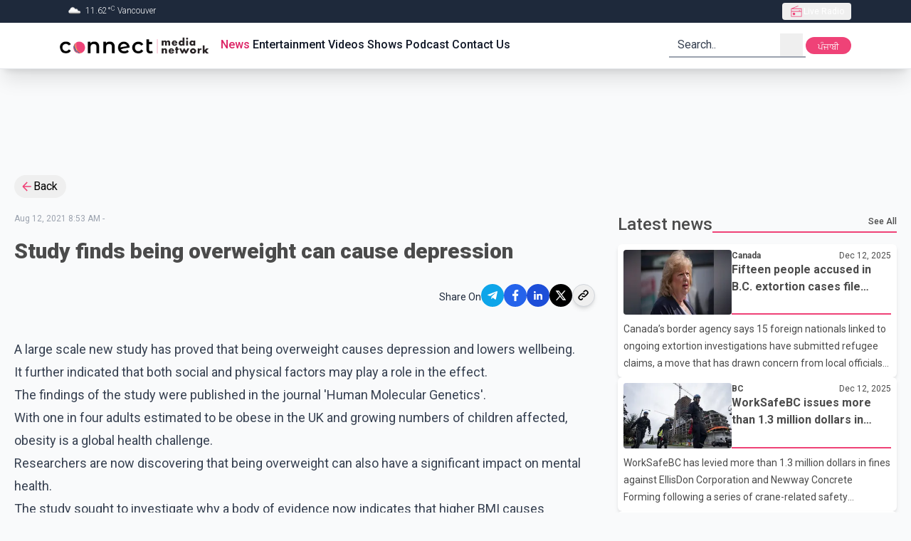

--- FILE ---
content_type: text/html; charset=utf-8
request_url: https://connectfm.ca/en/news/post/study-finds-being-overweight-can-cause-depression
body_size: 25031
content:
<!DOCTYPE html><html lang="en"><head><meta charSet="utf-8"/><meta name="viewport" content="width=device-width, initial-scale=1"/><link rel="preload" href="/_next/static/media/4f77bef990aad698-s.p.woff2" as="font" crossorigin="" type="font/woff2"/><link rel="preload" href="/_next/static/media/63b255f18bea0ca9-s.p.woff2" as="font" crossorigin="" type="font/woff2"/><link rel="preload" href="/_next/static/media/736783bccdb3a9e6-s.p.woff2" as="font" crossorigin="" type="font/woff2"/><link rel="preload" href="/_next/static/media/81bdca91991057f4-s.p.woff2" as="font" crossorigin="" type="font/woff2"/><link rel="preload" href="/_next/static/media/84602850c8fd81c3-s.p.woff2" as="font" crossorigin="" type="font/woff2"/><link rel="preload" href="/_next/static/media/932c51e701b4fb59-s.p.woff2" as="font" crossorigin="" type="font/woff2"/><link rel="preload" href="/_next/static/media/bfe0833941d814cf-s.p.woff2" as="font" crossorigin="" type="font/woff2"/><link rel="preload" href="/_next/static/media/d80a94887d11643c-s.p.woff2" as="font" crossorigin="" type="font/woff2"/><link rel="preload" href="/_next/static/media/f5286ae108c2513e-s.p.woff2" as="font" crossorigin="" type="font/woff2"/><link rel="preload" href="/_next/static/media/f8d1ac2f752a85ab-s.p.woff" as="font" crossorigin="" type="font/woff"/><link rel="preload" as="image" href="/Connect_Media_Network.webp" fetchPriority="high"/><link rel="stylesheet" href="/_next/static/css/e16fc88297449e6a.css" data-precedence="next"/><link rel="stylesheet" href="/_next/static/css/cbe840e55de83862.css" data-precedence="next"/><link rel="preload" as="script" fetchPriority="low" href="/_next/static/chunks/webpack-38597f5081b00ddc.js"/><script src="/_next/static/chunks/fd9d1056-6c2ef386bf7619aa.js" async=""></script><script src="/_next/static/chunks/7023-80e37e1e0b31f8a8.js" async=""></script><script src="/_next/static/chunks/main-app-2a5d4c19ce891f66.js" async=""></script><script src="/_next/static/chunks/dc112a36-012a4e279f5ecf17.js" async=""></script><script src="/_next/static/chunks/3393-6fe6bd6a0b3bdda4.js" async=""></script><script src="/_next/static/chunks/2881-65ad8ab8dfc69a80.js" async=""></script><script src="/_next/static/chunks/app/%5Blang%5D/not-found-95ff5f9f80038c0d.js" async=""></script><script src="/_next/static/chunks/c16f53c3-e52c57fcf45828fe.js" async=""></script><script src="/_next/static/chunks/8173-6fa56b5ccc14a001.js" async=""></script><script src="/_next/static/chunks/231-f3eebb9b3f6d1ca1.js" async=""></script><script src="/_next/static/chunks/8726-2d0ec4c199276a01.js" async=""></script><script src="/_next/static/chunks/2356-cefb8f525ce8b773.js" async=""></script><script src="/_next/static/chunks/2798-39c4f30c5e7c39ea.js" async=""></script><script src="/_next/static/chunks/6529-8c7fb6971dc6132b.js" async=""></script><script src="/_next/static/chunks/app/layout-15f45f0510c935d8.js" async=""></script><script src="/_next/static/chunks/app/%5Blang%5D/layout-618a4381647555f2.js" async=""></script><script src="/_next/static/chunks/13b76428-2766062259657f3c.js" async=""></script><script src="/_next/static/chunks/1928-f1d9152f81a92239.js" async=""></script><script src="/_next/static/chunks/app/%5Blang%5D/news/post/%5Bslug%5D/page-d08ecce4111423bc.js" async=""></script><script src="/_next/static/chunks/app/not-found-f8c38aa4f7e3a0bb.js" async=""></script><link rel="preload" href="https://pagead2.googlesyndication.com/pagead/js/adsbygoogle.js?client=ca-pub-5283541832108508" as="script"/><link rel="preload" href="https://www.googletagmanager.com/gtm.js?id=GTM-WVJ43VZ" as="script"/><title>Study finds being overweight can cause depression | Connect FM radio station</title><meta name="keywords" content="breaking news,latest updates,world news,current events,trending stories,live updates,daily news,top headlines,news today,global news,political news,business updates,sports updates,entertainment news,technology updates,health news,climate news,financial news,cultural stories,human interest stories,Connect FM,91.5FM,91.5HD2,radio station,radio station in Vancouver Canada,radio station in surrey Canada,radio station in canada,Akash Broadcasting Inc"/><meta name="google-site-verification" content="PNTVSc35rNFahokGuUVHfe_OJny40Xm0_ZLSg8JOXck"/><meta property="og:title" content="Study finds being overweight can cause depression"/><meta name="twitter:card" content="summary"/><meta name="twitter:title" content="Study finds being overweight can cause depression"/><link rel="shortcut icon" href="/favicon.ico"/><link rel="icon" href="/favicon.ico"/><meta name="next-size-adjust"/><script src="/_next/static/chunks/polyfills-78c92fac7aa8fdd8.js" noModule=""></script></head><body class="__className_a1dcd4 bg-gray-50 relative overflow-auto scroll-smooth"><div style="position:fixed;z-index:9999;top:16px;left:16px;right:16px;bottom:16px;pointer-events:none"></div><header class="sticky top-0 z-30 w-full border-b #border-cranberry-400 #bg-cranberry-500 shadow-xl bg-white"><div class="h-0 overflow-hidden text-white transition-all focus-within:h-max bg-slate-700"><a class="inline-block px-2 py-1.5 m-1 text-xs ring-cranberry-500 rounded-sm outline-none ring-2" href="#page-container">Skip to Main content</a></div><div class="bg-slate-800"><div class="flex items-center justify-between h-8 max-w-6xl px-5 mx-auto text-gray-100"><div class="text-xs font-light divide-x divide-gray-200"><span class="px-2"><img alt="" loading="lazy" width="25" height="25" decoding="async" data-nimg="1" class="inline" style="color:transparent" srcSet="/_next/image?url=https%3A%2F%2Fopenweathermap.org%2Fimg%2Fw%2F03n.png&amp;w=32&amp;q=75 1x, /_next/image?url=https%3A%2F%2Fopenweathermap.org%2Fimg%2Fw%2F03n.png&amp;w=64&amp;q=75 2x" src="/_next/image?url=https%3A%2F%2Fopenweathermap.org%2Fimg%2Fw%2F03n.png&amp;w=64&amp;q=75"/> <!-- --> <!-- -->11.62<!-- -->°<sup>C</sup> <!-- -->Vancouver</span></div><div class="relative z-30" data-headlessui-state=""><button type="button" class="flex items-center h-6 gap-2 px-2.5 text-xs text-white rounded outline-none focus:bg-gray-700/60" aria-expanded="false" data-headlessui-state=""><span class="relative grid w-5 h-5 place-content-center"><span class="absolute inline-flex w-full h-full bg-red-400 rounded-full opacity-75 animate-ping"></span><svg class="w-5 h-5 text-cranberry-500" xmlns="http://www.w3.org/2000/svg" width="24" height="24" viewBox="0 0 24 24"><path fill="currentColor" d="M3 21V7.227l11.9-4.842l.342.88L6.031 7H21v14zm1-1h16v-7.461H4zm3.846-1.616q.877 0 1.496-.619q.62-.619.62-1.496t-.62-1.496t-1.496-.62t-1.496.62t-.62 1.496t.62 1.497t1.496.619M4 11.537h12.5V9.693h1v1.847H20V8H4zM4 20v-7.461z"></path></svg></span><span class="truncate">Live Radio</span></button></div><span hidden="" style="position:fixed;top:1px;left:1px;width:1px;height:0;padding:0;margin:-1px;overflow:hidden;clip:rect(0, 0, 0, 0);white-space:nowrap;border-width:0;display:none"></span></div></div><div class="relative max-w-6xl mx-auto"><div class="flex items-center justify-between h-16 gap-2 px-3 sm:px-5"><a class="outline-1 outline-cranberry-500" href="/en"><img role="img" alt="connect fm logo" fetchPriority="high" width="250" height="36" decoding="async" data-nimg="1" class="object-cover w-56 rounded-3xl aspect-auto" style="color:transparent" src="/Connect_Media_Network.webp"/></a><div class="hidden gap-2.5 mr-auto text-gray-900 text-base lg:flex"><a class="px-0.5 py-0 font-medium border-white border-b-2 focus:border-cranberry-500 outline-none hover:border-cranberry-500 transition-colors undefined text-cranberry-600" href="/en/news">News</a><a class="px-0.5 py-0 font-medium border-white border-b-2 focus:border-cranberry-500 outline-none hover:border-cranberry-500 transition-colors undefined " href="/en/entertainment">Entertainment</a><a class="px-0.5 py-0 font-medium border-white border-b-2 focus:border-cranberry-500 outline-none hover:border-cranberry-500 transition-colors undefined " href="/en/videos">Videos</a><a class="px-0.5 py-0 font-medium border-white border-b-2 focus:border-cranberry-500 outline-none hover:border-cranberry-500 transition-colors undefined " href="/en/shows">Shows</a><a class="px-0.5 py-0 font-medium border-white border-b-2 focus:border-cranberry-500 outline-none hover:border-cranberry-500 transition-colors undefined " href="/en/podcast">Podcast</a><a class="px-0.5 py-0 font-medium border-white border-b-2 focus:border-cranberry-500 outline-none hover:border-cranberry-500 transition-colors undefined " href="/en/contact">Contact Us</a></div><div class="relative hidden lg:block"><form class="relative flex text-gray-800 transition-colors border-b-2 border-gray-400 pe-1 ps-3 focus-within:text-cranberry-500 focus-within:border-cranberry-500" action="" encType="multipart/form-data" method="POST"><input type="hidden" name="$ACTION_ID_f9a0f546b4b3d899b6b9b0aad278da133c5b8381"/><input type="hidden" name="lang" value="en"/><input type="text" id="query" placeholder="Search.." class="text-gray-800 bg-transparent outline-none w-36 placeholder:text-gray-700" required="" name="query"/><button type="submit" class="grid w-8 h-8 place-content-center"><div class="sr-only">search</div><svg xmlns="http://www.w3.org/2000/svg" class="w-full h-full" width="1.5rem" height="1.5rem" viewBox="0 0 24 24"><path fill="currentColor" fill-rule="evenodd" d="m16.31 15.561l4.114 4.115l-.848.848l-4.123-4.123a7 7 0 1 1 .857-.84M16.8 11a5.8 5.8 0 1 0-11.6 0a5.8 5.8 0 0 0 11.6 0"></path></svg></button></form></div><div class="relative inline-block lg:hidden"><div class="relative" data-headlessui-state=""><button class="w-8 h-8 grid place-content-center hover:bg-slate-200 active:bg-slate-300 rounded" type="button" aria-expanded="false" data-headlessui-state=""><svg xmlns="http://www.w3.org/2000/svg" class="w-full h-full" width="1.5rem" height="1.5rem" viewBox="0 0 24 24"><path fill="none" stroke="currentColor" stroke-linecap="round" stroke-linejoin="round" stroke-width="2" d="M11 17h8M5 12h14m-8-5h8"></path></svg></button></div><span hidden="" style="position:fixed;top:1px;left:1px;width:1px;height:0;padding:0;margin:-1px;overflow:hidden;clip:rect(0, 0, 0, 0);white-space:nowrap;border-width:0;display:none"></span></div><div class="hidden lg:inline"><form action="" encType="multipart/form-data" method="POST"><input type="hidden" name="$ACTION_ID_5a62867bf9a826386c5d2fbe3c927fff31a8f7e0"/><input type="hidden" class="hidden" name="currentPath" value="/en/news/post/study-finds-being-overweight-can-cause-depression"/><input type="hidden" class="hidden" name="lang" value="pa"/><button type="submit" class="block h-6 text-xs transition-colors leading-6 text-center text-white w-16 active:bg-slate-700 rounded-xl bg-cranberry-500 leading-7">ਪੰਜਾਬੀ</button></form></div></div></div></header><div class="mt-5 custom-container"><div class="hidden lg:block lg:banner-ads"><!--$!--><template data-dgst="BAILOUT_TO_CLIENT_SIDE_RENDERING"></template><!--/$--></div><div class="hidden sm:block sm:banner-ads lg:hidden"><!--$!--><template data-dgst="BAILOUT_TO_CLIENT_SIDE_RENDERING"></template><!--/$--></div><div class="sm:hidden banner-ads"><!--$!--><template data-dgst="BAILOUT_TO_CLIENT_SIDE_RENDERING"></template><!--/$--></div></div><!--$--><!--$--><!--$--><!--$--><!--$--><section class="page-container"><div><button class="inline-flex items-center px-2 py-1 pr-3 gap-0.5 hover:bg-gray-200 rounded-full"><svg xmlns="http://www.w3.org/2000/svg" class="text-cranberry-500" width="1.2em" height="1.2em" viewBox="0 0 24 24"><path fill="currentColor" d="M20 11v2H8l5.5 5.5l-1.42 1.42L4.16 12l7.92-7.92L13.5 5.5L8 11z"></path></svg>Back</button></div><div class="grid grid-cols-12 gap-5 sm:mt-5 lg:gap-8"><div class="col-span-full md:col-span-7 xl:col-span-8"><div class="mt-3 md:mt-0"><div><p class="text-xs text-gray-400">Aug 12, 2021 8:53 AM<!-- --> - </p><h1 class="mt-5 mb-3 text-2xl font-black sm:text-3xl text-charcoal">Study finds being overweight can cause depression</h1><div class="flex items-center justify-end gap-3 mt-5 text-end"><h5 class="text-sm text-slate-800">Share On</h5><div class="flex items-center h-12 gap-2 mb-1 social-media justify-end"><button class="react-share__ShareButton" style="background-color:transparent;border:none;padding:0;font:inherit;color:inherit;cursor:pointer"><div class="grid w-8 h-8 rounded-full bg-sky-500 place-content-center"><svg xmlns="http://www.w3.org/2000/svg" class="text-white" width="0.88em" height="1em" viewBox="0 0 448 512"><path fill="currentColor" d="m446.7 98.6l-67.6 318.8c-5.1 22.5-18.4 28.1-37.3 17.5l-103-75.9l-49.7 47.8c-5.5 5.5-10.1 10.1-20.7 10.1l7.4-104.9l190.9-172.5c8.3-7.4-1.8-11.5-12.9-4.1L117.8 284L16.2 252.2c-22.1-6.9-22.5-22.1 4.6-32.7L418.2 66.4c18.4-6.9 34.5 4.1 28.5 32.2"></path></svg></div></button><button class="react-share__ShareButton" style="background-color:transparent;border:none;padding:0;font:inherit;color:inherit;cursor:pointer"><div class="grid w-8 h-8 bg-blue-600 rounded-full place-content-center"><svg xmlns="http://www.w3.org/2000/svg" class="w-5 h-5 text-white" width="1em" height="1em" viewBox="0 0 20 20"><path fill="currentColor" d="M8.46 18h2.93v-7.3h2.45l.37-2.84h-2.82V6.04c0-.82.23-1.38 1.41-1.38h1.51V2.11c-.26-.03-1.15-.11-2.19-.11c-2.18 0-3.66 1.33-3.66 3.76v2.1H6v2.84h2.46z"></path></svg></div></button><button class="react-share__ShareButton" style="background-color:transparent;border:none;padding:0;font:inherit;color:inherit;cursor:pointer"><div class="grid w-8 h-8 bg-blue-700 rounded-full place-content-center"><svg xmlns="http://www.w3.org/2000/svg" class="text-white" width="1em" height="1em" viewBox="0 0 16 16"><path fill="currentColor" d="M3.44 4.89c.8 0 1.44-.65 1.44-1.44s-.65-1.44-1.44-1.44S2 2.66 2 3.45s.65 1.44 1.44 1.44m2.81 1.09V14h2.48v-3.96c0-1.05.2-2.06 1.49-2.06s1.29 1.2 1.29 2.12V14H14V9.6c0-2.16-.46-3.82-2.98-3.82c-1.21 0-2.02.66-2.35 1.29h-.03v-1.1H6.26Zm-4.05 0h2.49V14H2.2z"></path></svg></div></button><button class="react-share__ShareButton" style="background-color:transparent;border:none;padding:0;font:inherit;color:inherit;cursor:pointer"><div class="grid w-8 h-8 bg-black rounded-full place-content-center"><svg xmlns="http://www.w3.org/2000/svg" class="text-white" width="1rem" height="1rem" viewBox="0 0 24 24"><path fill="currentColor" d="M8 2H1l8.26 11.015L1.45 22H4.1l6.388-7.349L16 22h7l-8.608-11.478L21.8 2h-2.65l-5.986 6.886zm9 18L5 4h2l12 16z"></path></svg></div></button><button class="grid w-8 h-8 border border-gray-300 rounded-full shadow-md place-content-center active:bg-gray-200"><svg xmlns="http://www.w3.org/2000/svg" width="1.25em" height="1.25em" viewBox="0 0 24 24"><path fill="none" stroke="currentColor" stroke-linecap="round" stroke-linejoin="round" stroke-width="2" d="M13.213 9.787a3.39 3.39 0 0 0-4.795 0l-3.425 3.426a3.39 3.39 0 0 0 4.795 4.794l.321-.304m-.321-4.49a3.39 3.39 0 0 0 4.795 0l3.424-3.426a3.39 3.39 0 0 0-4.794-4.795l-1.028.961"></path></svg></button></div></div><div class="mt-8 prose prose-lg text-pretty !max-w-full"><p>A large scale new study has proved that being overweight causes depression and lowers wellbeing.</p><p> It further indicated that both social and physical factors may play a role in the effect. </p><p>The findings of the study were published in the journal 'Human Molecular Genetics'. </p><p>With one in four adults estimated to be obese in the UK and growing numbers of children affected, obesity is a global health challenge.</p><p>Researchers are now discovering that being overweight can also have a significant impact on mental health.</p><p>The study sought to investigate why a body of evidence now indicates that higher BMI causes depression.</p></div></div></div></div><div class="#md:order-first col-span-full md:col-span-5 xl:col-span-4"><div class="flex items-center w-full h-8 gap-1 text-charcoal"><h2 class="md:text-2xl font-medium truncate flex-0 undefined">Latest news</h2><div class="flex justify-end flex-1 h-6 border-b-2 border-cranberry-500"><a class="h-full text-xs font-medium hover:text-cranberry-500" href="/en/news">See All</a></div></div><div class="flex flex-col gap-5 mt-3"><a class="block w-full h-full p-2 space-y-2 leading-5 bg-white rounded-md shadow-md text-charcoal undefined" href="/en/news/post/fifteen-people-accused-in-b-c-extortion-cases-file-refugee-claims-cbsa-confirms"><div class="flex gap-2 flex-nowrap"><div class="h-full flex-0"><div class="h-full aspect-[7/4]"><img alt="fifteen-people-accused-in-b-c-extortion-cases-file-refugee-claims-cbsa-confirms" loading="lazy" width="170" height="96" decoding="async" data-nimg="1" class="object-cover w-full h-full rounded" style="color:transparent" srcSet="/_next/image?url=https%3A%2F%2Fcdn.connectfm.ca%2Fbrenda-lock_2025-12-12-195842_ixjt.jpg&amp;w=256&amp;q=75 1x, /_next/image?url=https%3A%2F%2Fcdn.connectfm.ca%2Fbrenda-lock_2025-12-12-195842_ixjt.jpg&amp;w=384&amp;q=75 2x" src="/_next/image?url=https%3A%2F%2Fcdn.connectfm.ca%2Fbrenda-lock_2025-12-12-195842_ixjt.jpg&amp;w=384&amp;q=75"/></div></div><div class="flex flex-col w-full border-b-2 border-cranberry-500 "><div class="flex justify-between"><span class="h-full text-xs font-bold">Canada</span><span class="text-xs">Dec 12, 2025</span></div><h3 class="overflow-hidden font-bold leading-6 line-clamp-2">Fifteen people accused in B.C. extortion cases file refugee claims, CBSA confirms</h3></div></div><div class="overflow-hidden text-sm antialiased leading-6 line-clamp-3">Canada’s border agency says 15 foreign nationals linked to ongoing extortion investigations have submitted refugee claims, a move that has drawn concern from local officials in Surrey as the region continues to grapple with a surge in extortion-related crime. The Canada Border Services Agency says each claimant will be assessed under federal asylum rules, but did not disclose the individuals’ nationalities or details of their applications.
Surrey Mayor Brenda Locke says she is troubled by the development and argues that the public expects federal systems to prevent criminal suspects from u</div></a><a class="block w-full h-full p-2 space-y-2 leading-5 bg-white rounded-md shadow-md text-charcoal undefined" href="/en/news/post/worksafebc-issues-more-than-1-3-million-dollars-in-penalties-after-fatal-crane-incident-at-oakridge-park"><div class="flex gap-2 flex-nowrap"><div class="h-full flex-0"><div class="h-full aspect-[7/4]"><img alt="worksafebc-issues-more-than-1-3-million-dollars-in-penalties-after-fatal-crane-incident-at-oakridge-park" loading="lazy" width="170" height="96" decoding="async" data-nimg="1" class="object-cover w-full h-full rounded" style="color:transparent" srcSet="/_next/image?url=https%3A%2F%2Fcdn.connectfm.ca%2FCompanies-fined.jpg&amp;w=256&amp;q=75 1x, /_next/image?url=https%3A%2F%2Fcdn.connectfm.ca%2FCompanies-fined.jpg&amp;w=384&amp;q=75 2x" src="/_next/image?url=https%3A%2F%2Fcdn.connectfm.ca%2FCompanies-fined.jpg&amp;w=384&amp;q=75"/></div></div><div class="flex flex-col w-full border-b-2 border-cranberry-500 "><div class="flex justify-between"><span class="h-full text-xs font-bold">BC</span><span class="text-xs">Dec 12, 2025</span></div><h3 class="overflow-hidden font-bold leading-6 line-clamp-2">WorkSafeBC issues more than 1.3 million dollars in penalties after fatal crane incident at Oakridge Park</h3></div></div><div class="overflow-hidden text-sm antialiased leading-6 line-clamp-3">WorkSafeBC has levied more than 1.3 million dollars in fines against EllisDon Corporation and Newway Concrete Forming following a series of crane-related safety violations, including the February 2024 incident at Vancouver’s Oakridge Park development that killed construction worker Yuridia Flores. The penalties stem from multiple investigations involving highrise projects in Vancouver and Victoria.
Flores died when a large concrete form mould – measuring nearly 10 metres by six metres – fell 26 storeys after accelerating out of the side of the building while being moved between floors. E</div></a><a class="block w-full h-full p-2 space-y-2 leading-5 bg-white rounded-md shadow-md text-charcoal undefined" href="/en/news/post/alberta-ends-fall-sitting-after-sweeping-use-of-notwithstanding-clause-draws-scrutiny"><div class="flex gap-2 flex-nowrap"><div class="h-full flex-0"><div class="h-full aspect-[7/4]"><img alt="alberta-ends-fall-sitting-after-sweeping-use-of-notwithstanding-clause-draws-scrutiny" loading="lazy" width="170" height="96" decoding="async" data-nimg="1" class="object-cover w-full h-full rounded" style="color:transparent" srcSet="/_next/image?url=https%3A%2F%2Fcdn.connectfm.ca%2Fdaniele-smith.jpg&amp;w=256&amp;q=75 1x, /_next/image?url=https%3A%2F%2Fcdn.connectfm.ca%2Fdaniele-smith.jpg&amp;w=384&amp;q=75 2x" src="/_next/image?url=https%3A%2F%2Fcdn.connectfm.ca%2Fdaniele-smith.jpg&amp;w=384&amp;q=75"/></div></div><div class="flex flex-col w-full border-b-2 border-cranberry-500 "><div class="flex justify-between"><span class="h-full text-xs font-bold">Alberta</span><span class="text-xs">Dec 12, 2025</span></div><h3 class="overflow-hidden font-bold leading-6 line-clamp-2">Alberta ends fall sitting after sweeping use of notwithstanding clause draws scrutiny</h3></div></div><div class="overflow-hidden text-sm antialiased leading-6 line-clamp-3">Alberta’s fall legislative session closed this week with Premier Danielle Smith’s government advancing two major bills that relied heavily on the Charter’s notwithstanding clause, a move that has renewed debate over the limits of provincial authority and the protection of individual rights. The clause was applied four times in the sitting, shielding the legislation from certain court challenges for up to five years.
The government first invoked the clause when it passed a law ordering more than 51 thousand public school teachers back to work following a three-week provincewide strike. Th</div></a><a class="block w-full h-full p-2 space-y-2 leading-5 bg-white rounded-md shadow-md text-charcoal undefined" href="/en/news/post/advocacy-groups-shift-legal-strategy-in-bid-to-challenge-albertas-gender-care-law"><div class="flex gap-2 flex-nowrap"><div class="h-full flex-0"><div class="h-full aspect-[7/4]"><div class="w-full h-full bg-gray-400 rounded-md"></div></div></div><div class="flex flex-col w-full border-b-2 border-cranberry-500 "><div class="flex justify-between"><span class="h-full text-xs font-bold">Alberta</span><span class="text-xs">Dec 12, 2025</span></div><h3 class="overflow-hidden font-bold leading-6 line-clamp-2">Advocacy groups shift legal strategy in bid to challenge Alberta’s gender care law</h3></div></div><div class="overflow-hidden text-sm antialiased leading-6 line-clamp-3">Two national advocacy organizations say they are pivoting their legal strategy as they continue efforts to challenge Alberta’s restrictions on gender-affirming care for youth. Egale Canada and the Calgary-based Skipping Stone Foundation launched a constitutional challenge last year after the province passed legislation prohibiting doctors from prescribing puberty blockers or hormone therapy to people under 16, and from performing gender-affirming top surgery on anyone under 18.
The groups say the path through the Charter of Rights and Freedoms has become significantly more difficult since th</div></a><a class="block w-full h-full p-2 space-y-2 leading-5 bg-white rounded-md shadow-md text-charcoal undefined" href="/en/news/post/threatening-email-targets-multiple-schools-in-amritsar-prompting-closures-and-police-response"><div class="flex gap-2 flex-nowrap"><div class="h-full flex-0"><div class="h-full aspect-[7/4]"><div class="w-full h-full bg-gray-400 rounded-md"></div></div></div><div class="flex flex-col w-full border-b-2 border-cranberry-500 "><div class="flex justify-between"><span class="h-full text-xs font-bold">India</span><span class="text-xs">Dec 12, 2025</span></div><h3 class="overflow-hidden font-bold leading-6 line-clamp-2">Threatening email targets multiple schools in Amritsar, prompting closures and police response</h3></div></div><div class="overflow-hidden text-sm antialiased leading-6 line-clamp-3">Authorities in Amritsar ordered an immediate shutdown of several private schools after administrators reported receiving an email threatening bomb attacks on campus. The message, sent to multiple institutions early Tuesday, triggered evacuations and a large-scale police deployment.
Local officials said at least 15 well-known private schools were identified in the threat. Police teams, including the bomb squad and fire services, secured school grounds while investigators worked to verify the credibility of the email. The Deputy Commissioner directed schools to release students for the day as a </div></a></div></div></div><div class="mt-5 custom-container"><div class="hidden lg:block lg:banner-ads"><!--$!--><template data-dgst="BAILOUT_TO_CLIENT_SIDE_RENDERING"></template><!--/$--></div><div class="hidden sm:block sm:banner-ads lg:hidden"><!--$!--><template data-dgst="BAILOUT_TO_CLIENT_SIDE_RENDERING"></template><!--/$--></div><div class="sm:hidden banner-ads"><!--$!--><template data-dgst="BAILOUT_TO_CLIENT_SIDE_RENDERING"></template><!--/$--></div></div><div class="mt-8"><div class="flex items-center w-full h-8 gap-1 text-charcoal"><h2 class="md:text-2xl font-medium truncate flex-0 undefined">Related News</h2><div class="flex justify-end flex-1 h-6 border-b-2 border-cranberry-500"><div></div></div></div><div class="grid grid-cols-12 gap-5 mt-3"><div class="col-span-full sm:col-span-full md:col-span-6 lg:col-span-4"><a class="block p-3 rounded-lg shadow bg-zinc-100" href="/news/post/threatening-email-targets-multiple-schools-in-amritsar-prompting-closures-and-police-response"><div class="w-full mb-5 overflow-hidden bg-gray-300 rounded-lg"><img alt="Threatening email targets multiple schools in Amritsar, prompting closures and police response" loading="lazy" width="170" height="96" decoding="async" data-nimg="1" class="object-cover w-full aspect-[5/3] rounded" style="color:transparent" srcSet="/_next/image?url=%2Fplaceholder.png&amp;w=256&amp;q=75 1x, /_next/image?url=%2Fplaceholder.png&amp;w=384&amp;q=75 2x" src="/_next/image?url=%2Fplaceholder.png&amp;w=384&amp;q=75"/></div><h3 class="mb-3 text-charcoal font-bold sm:text-xl line-clamp-2">Threatening email targets multiple schools in Amritsar, prompting closures and police response</h3><div class="antialiased font-normal leading-normal line-clamp-5 [&amp;_p]:mt-2 text-pretty prose">Authorities in Amritsar ordered an immediate shutdown of several private schools after administrators reported receiving an email threatening bomb attacks on campus. The message, sent to multiple institutions early Tuesday, triggered evacuations and a large-scale police deployment.
Local officials said at least 15 well-known private schools were identified in the threat. Police teams, including the bomb squad and fire services, secured school grounds while investigators worked to verify the credibility of the email. The Deputy Commissioner directed schools to release students for the day as a </div></a></div><div class="col-span-full sm:col-span-full md:col-span-6 lg:col-span-4"><a class="block p-3 rounded-lg shadow bg-zinc-100" href="/news/post/punjab-premier-says-economic-outreach-continues-as-opposition-trades-accusations"><div class="w-full mb-5 overflow-hidden bg-gray-300 rounded-lg"><img alt="Punjab premier says economic outreach continues as opposition trades accusations" loading="lazy" width="170" height="96" decoding="async" data-nimg="1" class="object-cover w-full aspect-[5/3] rounded" style="color:transparent" srcSet="/_next/image?url=https%3A%2F%2Fcdn.connectfm.ca%2Fbhagwant-maan_2025-12-10-170940_pszl.jpg&amp;w=256&amp;q=75 1x, /_next/image?url=https%3A%2F%2Fcdn.connectfm.ca%2Fbhagwant-maan_2025-12-10-170940_pszl.jpg&amp;w=384&amp;q=75 2x" src="/_next/image?url=https%3A%2F%2Fcdn.connectfm.ca%2Fbhagwant-maan_2025-12-10-170940_pszl.jpg&amp;w=384&amp;q=75"/></div><h3 class="mb-3 text-charcoal font-bold sm:text-xl line-clamp-2">Punjab premier says economic outreach continues as opposition trades accusations</h3><div class="antialiased font-normal leading-normal line-clamp-5 [&amp;_p]:mt-2 text-pretty prose">Punjab Chief Minister Bhagwant Mann says his government is focused on attracting international investment even as political tensions in the state intensify following recent remarks from Navjot Kaur Sidhu.
Speaking to reporters, Mann said his administration is working to bring global companies to Punjab to expand opportunities in technology, health care, agriculture, and research. He contrasted that with what he described as the opposition Congress party’s focus on internal disputes and claims about the value of political positions.
The Chief Minister returned this week from a visit to Japan </div></a></div><div class="col-span-full sm:col-span-full md:col-span-6 lg:col-span-4"><a class="block p-3 rounded-lg shadow bg-zinc-100" href="/news/post/punjab-bjp-leader-seeks-time-bound-probe-under-high-court-supervision"><div class="w-full mb-5 overflow-hidden bg-gray-300 rounded-lg"><img alt="Punjab BJP leader seeks time bound probe under High Court supervision" loading="lazy" width="170" height="96" decoding="async" data-nimg="1" class="object-cover w-full aspect-[5/3] rounded" style="color:transparent" srcSet="/_next/image?url=https%3A%2F%2Fcdn.connectfm.ca%2Fsunil-jakhar_2024-09-27-130701_sqfo.jpg&amp;w=256&amp;q=75 1x, /_next/image?url=https%3A%2F%2Fcdn.connectfm.ca%2Fsunil-jakhar_2024-09-27-130701_sqfo.jpg&amp;w=384&amp;q=75 2x" src="/_next/image?url=https%3A%2F%2Fcdn.connectfm.ca%2Fsunil-jakhar_2024-09-27-130701_sqfo.jpg&amp;w=384&amp;q=75"/></div><h3 class="mb-3 text-charcoal font-bold sm:text-xl line-clamp-2">Punjab BJP leader seeks time bound probe under High Court supervision</h3><div class="antialiased font-normal leading-normal line-clamp-5 [&amp;_p]:mt-2 text-pretty prose">Punjab BJP president Sunil Jakhar is calling for a time bound inquiry into allegations of corruption in the state, urging Chief Minister Bhagwant Mann to order an investigation under the supervision of the Chief Justice of the Punjab and Haryana High Court. Jakhar said an independent process is needed to examine all leaders, including himself, so the public can see a full accounting of the claims.
He questioned the Chief Minister’s recent remarks suggesting he has files related to wrongdoing, asking why those documents have not been opened or shared with an impartial authority. Jakhar said b</div></a></div></div></div><div class="mt-5 custom-container"><div class="hidden lg:block lg:banner-ads"><!--$!--><template data-dgst="BAILOUT_TO_CLIENT_SIDE_RENDERING"></template><!--/$--></div><div class="hidden sm:block sm:banner-ads lg:hidden"><!--$!--><template data-dgst="BAILOUT_TO_CLIENT_SIDE_RENDERING"></template><!--/$--></div><div class="sm:hidden banner-ads"><!--$!--><template data-dgst="BAILOUT_TO_CLIENT_SIDE_RENDERING"></template><!--/$--></div></div></section><!--/$--><!--/$--><!--/$--><!--/$--><!--/$--><section class="bottom-0 w-full bg-slate-800"><div class="container px-5 py-8 mx-auto"><div class="grid grid-cols-12 gap-5"><div class="col-span-full"><a class="" href="/"><img alt="connect fm logo" loading="lazy" width="250" height="20" decoding="async" data-nimg="1" class="object-contain h-10 max-w-full pb-1 bg-white w-60 ps-3 rounded-3xl aspect-auto" style="color:transparent" src="/Connect_Media_Network.webp"/></a></div><div class="col-span-full sm:col-span-6 lg:col-span-4"><div class="px-2 text-white basis-20"><h3 class="mb-2 text-lg font-semibold uppercase">Legals</h3><div class="text-sm font-light"><div class="block py-1"><a class="hover:border-b border-cranberry-500" href="/en/privacy-policy">Privacy policy</a></div><div class="block py-1"><a class="hover:border-b border-cranberry-500" href="/journalism-code-of-ethics">Journalism code of ethics</a></div><div class="block py-1">© 2021 AKASH Broadcasting Inc.</div><div class="block py-1"><a class="hover:border-b border-cranberry-500" href="https://stratwit.com/">MANAGED BY STRATWIT</a></div></div></div></div><div class="col-span-full sm:col-span-6 lg:col-span-5"><div class="px-2 text-white basis-20"><h3 class="mb-2 text-lg font-semibold uppercase">useful links</h3><div class="text-sm font-light"><div class="py-1 "><a class="hover:border-b border-cranberry-500" href="/en/about">About</a></div><div class="py-1"><a class="hover:border-b border-cranberry-500" href="/en/advertise">Advertisers</a></div><div class="py-1"><a class="hover:border-b border-cranberry-500" href="/en/careers">Careers</a></div><div class="block py-1"><a class="hover:border-b border-cranberry-500" href="/en/contact">Contact</a></div><div class="block py-1"><a class="hover:border-b border-cranberry-500" href="/en/feedback">Feedback</a></div><div class="block py-1"><a class="hover:border-b border-cranberry-500" href="/en/accessibilityplan">Accessibility Plan</a></div><div class="py-1"><a target="_blank" class="hover:border-b border-cranberry-500" href="http://www.bcchf.ca/connectFM">BC Children&#x27;s Hospital</a></div></div></div></div><div class="col-span-full lg:col-span-2"><div class="flex flex-col flex-wrap flex-1 gap-5 ml-auto basis-60"><div class="flex flex-wrap justify-center gap-2 lg:justify-start"><a target="_blank" title="Google play button" href="https://play.google.com/store/apps/details?id=com.radio99.connectfm"><img alt="Android app link" loading="lazy" width="150" height="40" decoding="async" data-nimg="1" style="color:transparent" src="/GetItOnGooglePlay_Badge_Web_color_English.png"/></a><a target="_blank" title="Apple play button" href="https://apps.apple.com/tt/app/connect-fm-canada/id1519386887"><img alt="Apple app link" loading="lazy" width="150" height="40" decoding="async" data-nimg="1" style="color:transparent" src="/Download_on_the_App_Store_Badge_US-UK_RGB_blk_092917.svg"/></a></div><div class="flex justify-center divide-x divide-slate-400 lg:justify-start"><div class="px-2"><a target="_blank" title="Instagram account" class="grid w-8 h-8 text-white rounded place-content-center active:bg-cranberry-600" href="https://www.instagram.com/connectmnetwork"><svg xmlns="http://www.w3.org/2000/svg" class="w-6 h-6" width="1.5em" height="1.5em" viewBox="0 0 24 24"><path fill="currentColor" d="M12 8.75a3.25 3.25 0 1 0 0 6.5a3.25 3.25 0 0 0 0-6.5"></path><path fill="currentColor" fill-rule="evenodd" d="M6.77 3.082a47.472 47.472 0 0 1 10.46 0c1.899.212 3.43 1.707 3.653 3.613a45.67 45.67 0 0 1 0 10.61c-.223 1.906-1.754 3.401-3.652 3.614a47.468 47.468 0 0 1-10.461 0c-1.899-.213-3.43-1.708-3.653-3.613a45.672 45.672 0 0 1 0-10.611C3.34 4.789 4.871 3.294 6.77 3.082M17 6a1 1 0 1 0 0 2a1 1 0 0 0 0-2m-9.75 6a4.75 4.75 0 1 1 9.5 0a4.75 4.75 0 0 1-9.5 0" clip-rule="evenodd"></path></svg></a></div><div class="px-2"><a target="_blank" title="Youtube account" class="grid w-8 h-8 text-white rounded place-content-center active:bg-cranberry-600" href="https://www.youtube.com/@ConnectNewsRoom"><svg xmlns="http://www.w3.org/2000/svg" class="w-6 h-6" width="1.5em" height="1.5em" viewBox="0 0 24 24"><path fill="currentColor" fill-rule="evenodd" d="M21.7 8.037a4.26 4.26 0 0 0-.789-1.964a2.84 2.84 0 0 0-1.984-.839c-2.767-.2-6.926-.2-6.926-.2s-4.157 0-6.928.2a2.84 2.84 0 0 0-1.983.839a4.2 4.2 0 0 0-.79 1.965a30 30 0 0 0-.2 3.206v1.5a30 30 0 0 0 .2 3.206c.094.712.364 1.39.784 1.972c.604.536 1.38.837 2.187.848c1.583.151 6.731.2 6.731.2s4.161 0 6.928-.2a2.84 2.84 0 0 0 1.985-.84a4.3 4.3 0 0 0 .787-1.965a30 30 0 0 0 .2-3.206v-1.516a31 31 0 0 0-.202-3.206m-11.692 6.554v-5.62l5.4 2.819z" clip-rule="evenodd"></path></svg></a></div><div class="px-2"><a target="_blank" title="Facebook account" class="grid w-8 h-8 text-white rounded place-content-center active:bg-cranberry-600" href="https://www.facebook.com/ConnectMnetwork/"><svg xmlns="http://www.w3.org/2000/svg" class="w-6 h-6" width="1.5em" height="1.5em" viewBox="0 0 24 24"><path fill="currentColor" d="M22 12c0-5.52-4.48-10-10-10S2 6.48 2 12c0 4.84 3.44 8.87 8 9.8V15H8v-3h2V9.5C10 7.57 11.57 6 13.5 6H16v3h-2c-.55 0-1 .45-1 1v2h3v3h-3v6.95c5.05-.5 9-4.76 9-9.95"></path></svg></a></div></div></div></div></div></div></section><script src="/_next/static/chunks/webpack-38597f5081b00ddc.js" async=""></script><script>(self.__next_f=self.__next_f||[]).push([0]);self.__next_f.push([2,null])</script><script>self.__next_f.push([1,"1:HL[\"/_next/static/media/0f3a385557f1712f-s.p.woff2\",\"font\",{\"crossOrigin\":\"\",\"type\":\"font/woff2\"}]\n2:HL[\"/_next/static/media/24c15609eaa28576-s.p.woff2\",\"font\",{\"crossOrigin\":\"\",\"type\":\"font/woff2\"}]\n3:HL[\"/_next/static/media/2c07349e02a7b712-s.p.woff2\",\"font\",{\"crossOrigin\":\"\",\"type\":\"font/woff2\"}]\n4:HL[\"/_next/static/media/456105d6ea6d39e0-s.p.woff2\",\"font\",{\"crossOrigin\":\"\",\"type\":\"font/woff2\"}]\n5:HL[\"/_next/static/media/47cbc4e2adbc5db9-s.p.woff2\",\"font\",{\"crossOrigin\":\"\",\"type\":\"font/woff2\"}]\n6:HL[\"/_next/static/media/4f77bef990aad698-s.p.woff2\",\"font\",{\"crossOrigin\":\"\",\"type\":\"font/woff2\"}]\n7:HL[\"/_next/static/media/63b255f18bea0ca9-s.p.woff2\",\"font\",{\"crossOrigin\":\"\",\"type\":\"font/woff2\"}]\n8:HL[\"/_next/static/media/736783bccdb3a9e6-s.p.woff2\",\"font\",{\"crossOrigin\":\"\",\"type\":\"font/woff2\"}]\n9:HL[\"/_next/static/media/81bdca91991057f4-s.p.woff2\",\"font\",{\"crossOrigin\":\"\",\"type\":\"font/woff2\"}]\na:HL[\"/_next/static/media/84602850c8fd81c3-s.p.woff2\",\"font\",{\"crossOrigin\":\"\",\"type\":\"font/woff2\"}]\nb:HL[\"/_next/static/media/932c51e701b4fb59-s.p.woff2\",\"font\",{\"crossOrigin\":\"\",\"type\":\"font/woff2\"}]\nc:HL[\"/_next/static/media/bfe0833941d814cf-s.p.woff2\",\"font\",{\"crossOrigin\":\"\",\"type\":\"font/woff2\"}]\nd:HL[\"/_next/static/media/d80a94887d11643c-s.p.woff2\",\"font\",{\"crossOrigin\":\"\",\"type\":\"font/woff2\"}]\ne:HL[\"/_next/static/media/f5286ae108c2513e-s.p.woff2\",\"font\",{\"crossOrigin\":\"\",\"type\":\"font/woff2\"}]\nf:HL[\"/_next/static/media/f8d1ac2f752a85ab-s.p.woff\",\"font\",{\"crossOrigin\":\"\",\"type\":\"font/woff\"}]\n10:HL[\"/_next/static/css/e16fc88297449e6a.css\",\"style\"]\n11:HL[\"/_next/static/css/cbe840e55de83862.css\",\"style\"]\n"])</script><script>self.__next_f.push([1,"12:I[5751,[],\"\"]\n15:I[9275,[],\"\"]\n18:I[1343,[],\"\"]\n19:\"$Sreact.suspense\"\n1a:I[5940,[\"4705\",\"static/chunks/dc112a36-012a4e279f5ecf17.js\",\"3393\",\"static/chunks/3393-6fe6bd6a0b3bdda4.js\",\"2881\",\"static/chunks/2881-65ad8ab8dfc69a80.js\",\"3097\",\"static/chunks/app/%5Blang%5D/not-found-95ff5f9f80038c0d.js\"],\"default\"]\n1b:I[4080,[\"5501\",\"static/chunks/c16f53c3-e52c57fcf45828fe.js\",\"8173\",\"static/chunks/8173-6fa56b5ccc14a001.js\",\"231\",\"static/chunks/231-f3eebb9b3f6d1ca1.js\",\"8726\",\"static/chunks/8726-2d0ec4c199276a01.js\",\"2356\",\"static/chunks/2356-cefb8f525ce8b773.js\",\"2798\",\"static/chunks/2798-39c4f30c5e7c39ea.js\",\"6529\",\"static/chunks/6529-8c7fb6971dc6132b.js\",\"3185\",\"static/chunks/app/layout-15f45f0510c935d8.js\"],\"\"]\n1c:I[7640,[\"5501\",\"static/chunks/c16f53c3-e52c57fcf45828fe.js\",\"8173\",\"static/chunks/8173-6fa56b5ccc14a001.js\",\"231\",\"static/chunks/231-f3eebb9b3f6d1ca1.js\",\"8726\",\"static/chunks/8726-2d0ec4c199276a01.js\",\"2356\",\"static/chunks/2356-cefb8f525ce8b773.js\",\"2798\",\"static/chunks/2798-39c4f30c5e7c39ea.js\",\"6529\",\"static/chunks/6529-8c7fb6971dc6132b.js\",\"3185\",\"static/chunks/app/layout-15f45f0510c935d8.js\"],\"GoogleTagManager\"]\n1d:I[8726,[\"5501\",\"static/chunks/c16f53c3-e52c57fcf45828fe.js\",\"8173\",\"static/chunks/8173-6fa56b5ccc14a001.js\",\"231\",\"static/chunks/231-f3eebb9b3f6d1ca1.js\",\"8726\",\"static/chunks/8726-2d0ec4c199276a01.js\",\"2356\",\"static/chunks/2356-cefb8f525ce8b773.js\",\"6529\",\"static/chunks/6529-8c7fb6971dc6132b.js\",\"1084\",\"static/chunks/app/%5Blang%5D/layout-618a4381647555f2.js\"],\"Toaster\"]\n1f:I[912,[\"6990\",\"static/chunks/13b76428-2766062259657f3c.js\",\"8173\",\"static/chunks/8173-6fa56b5ccc14a001.js\",\"231\",\"static/chunks/231-f3eebb9b3f6d1ca1.js\",\"1928\",\"static/chunks/1928-f1d9152f81a92239.js\",\"9632\",\"static/chunks/app/%5Blang%5D/news/post/%5Bslug%5D/page-d08ecce4111423bc.js\"],\"BailoutToCSR\"]\n20:I[3617,[\"6990\",\"static/chunks/13b76428-2766062259657f3c.js\",\"8173\",\"static/chunks/8173-6fa56b5ccc14a001.js\",\"231\",\"static/chunks/231-f3eebb9b3f6d1ca1.js\",\"1928\",\"static/chunks/1928-f1d9152f81a92239.js\",\"9632\",\"static/c"])</script><script>self.__next_f.push([1,"hunks/app/%5Blang%5D/news/post/%5Bslug%5D/page-d08ecce4111423bc.js\"],\"default\"]\n21:I[689,[\"5501\",\"static/chunks/c16f53c3-e52c57fcf45828fe.js\",\"4705\",\"static/chunks/dc112a36-012a4e279f5ecf17.js\",\"8173\",\"static/chunks/8173-6fa56b5ccc14a001.js\",\"231\",\"static/chunks/231-f3eebb9b3f6d1ca1.js\",\"2356\",\"static/chunks/2356-cefb8f525ce8b773.js\",\"3393\",\"static/chunks/3393-6fe6bd6a0b3bdda4.js\",\"6529\",\"static/chunks/6529-8c7fb6971dc6132b.js\",\"2881\",\"static/chunks/2881-65ad8ab8dfc69a80.js\",\"9160\",\"static/chunks/app/not-found-f8c38aa4f7e3a0bb.js\"],\"default\"]\n24:I[6130,[],\"\"]\n16:[\"lang\",\"en\",\"d\"]\n17:[\"slug\",\"study-finds-being-overweight-can-cause-depression\",\"d\"]\n25:[]\n"])</script><script>self.__next_f.push([1,"0:[[[\"$\",\"link\",\"0\",{\"rel\":\"stylesheet\",\"href\":\"/_next/static/css/e16fc88297449e6a.css\",\"precedence\":\"next\",\"crossOrigin\":\"$undefined\"}],[\"$\",\"link\",\"1\",{\"rel\":\"stylesheet\",\"href\":\"/_next/static/css/cbe840e55de83862.css\",\"precedence\":\"next\",\"crossOrigin\":\"$undefined\"}]],[\"$\",\"$L12\",null,{\"buildId\":\"bKF6cfY3YneIDR0VVS9s8\",\"assetPrefix\":\"\",\"initialCanonicalUrl\":\"/en/news/post/study-finds-being-overweight-can-cause-depression\",\"initialTree\":[\"\",{\"children\":[[\"lang\",\"en\",\"d\"],{\"children\":[\"news\",{\"children\":[\"post\",{\"children\":[[\"slug\",\"study-finds-being-overweight-can-cause-depression\",\"d\"],{\"children\":[\"__PAGE__\",{}]}]}]}]}]},\"$undefined\",\"$undefined\",true],\"initialSeedData\":[\"\",{\"children\":[[\"lang\",\"en\",\"d\"],{\"children\":[\"news\",{\"children\":[\"post\",{\"children\":[[\"slug\",\"study-finds-being-overweight-can-cause-depression\",\"d\"],{\"children\":[\"__PAGE__\",{},[[\"$L13\",\"$L14\"],null],null]},[\"$\",\"$L15\",null,{\"parallelRouterKey\":\"children\",\"segmentPath\":[\"children\",\"$16\",\"children\",\"news\",\"children\",\"post\",\"children\",\"$17\",\"children\"],\"error\":\"$undefined\",\"errorStyles\":\"$undefined\",\"errorScripts\":\"$undefined\",\"template\":[\"$\",\"$L18\",null,{}],\"templateStyles\":\"$undefined\",\"templateScripts\":\"$undefined\",\"notFound\":\"$undefined\",\"notFoundStyles\":\"$undefined\",\"styles\":null}],[[\"$\",\"div\",null,{\"className\":\"!mt-12 page-container\",\"children\":[[\"$\",\"section\",null,{\"className\":\"grid grid-cols-12 gap-3 xl:grid-cols-11\",\"children\":[[\"$\",\"aside\",null,{\"className\":\"order-last bg-gray-200 animate-pulse col-span-full lg:order-first lg:col-span-4 xl:col-span-3 min-h-56\"}],[\"$\",\"div\",null,{\"className\":\"bg-gray-200 animate-pulse col-span-full md:col-span-6 lg:col-span-4 min-h-56\"}],[\"$\",\"div\",null,{\"className\":\"bg-gray-200 animate-pulse col-span-full md:col-span-6 lg:col-span-4 min-h-56\"}]]}],[\"$\",\"div\",null,{\"className\":\"h-56 mt-6 bg-cranberry-200 #ads-class\",\"children\":[\"$\",\"div\",null,{\"className\":\"sr-only\",\"children\":\"ADS\"}]}],[[\"$\",\"section\",\"skeleton-0\",{\"className\":\"mt-8 mb-3 bg-gray-200 animate-pulse min-h-72\"}],[\"$\",\"section\",\"skeleton-1\",{\"className\":\"mt-8 mb-3 bg-gray-200 animate-pulse min-h-72\"}],[\"$\",\"section\",\"skeleton-2\",{\"className\":\"mt-8 mb-3 bg-gray-200 animate-pulse min-h-72\"}]],[\"$\",\"div\",null,{\"className\":\"mt-6 h-28 bg-cranberry-200\",\"children\":[\"$\",\"div\",null,{\"className\":\"sr-only\",\"children\":\"ADS\"}]}],[\"$\",\"section\",null,{\"className\":\"mt-8 mb-3 bg-gray-200 animate-pulse min-h-72\"}],[\"$\",\"section\",null,{\"className\":\"mt-8 mb-3 bg-gray-200 animate-pulse min-h-72\"}]]}],[],[]]]},[\"$\",\"$L15\",null,{\"parallelRouterKey\":\"children\",\"segmentPath\":[\"children\",\"$16\",\"children\",\"news\",\"children\",\"post\",\"children\"],\"error\":\"$undefined\",\"errorStyles\":\"$undefined\",\"errorScripts\":\"$undefined\",\"template\":[\"$\",\"$L18\",null,{}],\"templateStyles\":\"$undefined\",\"templateScripts\":\"$undefined\",\"notFound\":\"$undefined\",\"notFoundStyles\":\"$undefined\",\"styles\":null}],null]},[[\"$\",\"$19\",null,{\"fallback\":[\"$\",\"p\",null,{\"children\":\"Loading slow component...\"}],\"children\":[\"$\",\"$L15\",null,{\"parallelRouterKey\":\"children\",\"segmentPath\":[\"children\",\"$16\",\"children\",\"news\",\"children\"],\"error\":\"$undefined\",\"errorStyles\":\"$undefined\",\"errorScripts\":\"$undefined\",\"template\":[\"$\",\"$L18\",null,{}],\"templateStyles\":\"$undefined\",\"templateScripts\":\"$undefined\",\"notFound\":\"$undefined\",\"notFoundStyles\":\"$undefined\",\"styles\":null}]}],null],[[\"$\",\"div\",null,{\"className\":\"!mt-12 page-container\",\"children\":[[\"$\",\"section\",null,{\"className\":\"grid grid-cols-12 gap-3 xl:grid-cols-11\",\"children\":[[\"$\",\"aside\",null,{\"className\":\"order-last bg-gray-200 animate-pulse col-span-full lg:order-first lg:col-span-4 xl:col-span-3 min-h-56\"}],[\"$\",\"div\",null,{\"className\":\"bg-gray-200 animate-pulse col-span-full md:col-span-6 lg:col-span-4 min-h-56\"}],[\"$\",\"div\",null,{\"className\":\"bg-gray-200 animate-pulse col-span-full md:col-span-6 lg:col-span-4 min-h-56\"}]]}],[\"$\",\"div\",null,{\"className\":\"h-56 mt-6 bg-cranberry-200 #ads-class\",\"children\":[\"$\",\"div\",null,{\"className\":\"sr-only\",\"children\":\"ADS\"}]}],[[\"$\",\"section\",\"skeleton-0\",{\"className\":\"mt-8 mb-3 bg-gray-200 animate-pulse min-h-72\"}],[\"$\",\"section\",\"skeleton-1\",{\"className\":\"mt-8 mb-3 bg-gray-200 animate-pulse min-h-72\"}],[\"$\",\"section\",\"skeleton-2\",{\"className\":\"mt-8 mb-3 bg-gray-200 animate-pulse min-h-72\"}]],[\"$\",\"div\",null,{\"className\":\"mt-6 h-28 bg-cranberry-200\",\"children\":[\"$\",\"div\",null,{\"className\":\"sr-only\",\"children\":\"ADS\"}]}],[\"$\",\"section\",null,{\"className\":\"mt-8 mb-3 bg-gray-200 animate-pulse min-h-72\"}],[\"$\",\"section\",null,{\"className\":\"mt-8 mb-3 bg-gray-200 animate-pulse min-h-72\"}]]}],[],[]]]},[[\"$\",\"$L15\",null,{\"parallelRouterKey\":\"children\",\"segmentPath\":[\"children\",\"$16\",\"children\"],\"error\":\"$undefined\",\"errorStyles\":\"$undefined\",\"errorScripts\":\"$undefined\",\"template\":[\"$\",\"$L18\",null,{}],\"templateStyles\":\"$undefined\",\"templateScripts\":\"$undefined\",\"notFound\":[\"$\",\"$L1a\",null,{}],\"notFoundStyles\":[],\"styles\":null}],null],[[\"$\",\"div\",null,{\"className\":\"!mt-12 page-container\",\"children\":[[\"$\",\"section\",null,{\"className\":\"grid grid-cols-12 gap-3 xl:grid-cols-11\",\"children\":[[\"$\",\"aside\",null,{\"className\":\"order-last bg-gray-200 animate-pulse col-span-full lg:order-first lg:col-span-4 xl:col-span-3 min-h-56\"}],[\"$\",\"div\",null,{\"className\":\"bg-gray-200 animate-pulse col-span-full md:col-span-6 lg:col-span-4 min-h-56\"}],[\"$\",\"div\",null,{\"className\":\"bg-gray-200 animate-pulse col-span-full md:col-span-6 lg:col-span-4 min-h-56\"}]]}],[\"$\",\"div\",null,{\"className\":\"h-56 mt-6 bg-cranberry-200 #ads-class\",\"children\":[\"$\",\"div\",null,{\"className\":\"sr-only\",\"children\":\"ADS\"}]}],[[\"$\",\"section\",\"skeleton-0\",{\"className\":\"mt-8 mb-3 bg-gray-200 animate-pulse min-h-72\"}],[\"$\",\"section\",\"skeleton-1\",{\"className\":\"mt-8 mb-3 bg-gray-200 animate-pulse min-h-72\"}],[\"$\",\"section\",\"skeleton-2\",{\"className\":\"mt-8 mb-3 bg-gray-200 animate-pulse min-h-72\"}]],[\"$\",\"div\",null,{\"className\":\"mt-6 h-28 bg-cranberry-200\",\"children\":[\"$\",\"div\",null,{\"className\":\"sr-only\",\"children\":\"ADS\"}]}],[\"$\",\"section\",null,{\"className\":\"mt-8 mb-3 bg-gray-200 animate-pulse min-h-72\"}],[\"$\",\"section\",null,{\"className\":\"mt-8 mb-3 bg-gray-200 animate-pulse min-h-72\"}]]}],[],[]]]},[[\"$\",\"html\",null,{\"lang\":\"en\",\"children\":[[\"$\",\"head\",null,{\"children\":[[\"$\",\"$L1b\",null,{\"async\":true,\"src\":\"https://pagead2.googlesyndication.com/pagead/js/adsbygoogle.js?client=ca-pub-5283541832108508\",\"crossorigin\":\"anonymous\",\"strategy\":\"afterInteractive\"}],[\"$\",\"$L1c\",null,{\"gtmId\":\"GTM-WVJ43VZ\"}]]}],[\"$\",\"body\",null,{\"className\":\"__className_a1dcd4 bg-gray-50 relative overflow-auto scroll-smooth\",\"children\":[[\"$\",\"$L1d\",null,{\"position\":\"bottom-center\"}],\"$L1e\",[\"$\",\"div\",null,{\"className\":\"mt-5 custom-container\",\"children\":[[\"$\",\"div\",null,{\"className\":\"hidden lg:block lg:banner-ads\",\"children\":[\"$\",\"$19\",null,{\"fallback\":null,\"children\":[\"$\",\"$L1f\",null,{\"reason\":\"next/dynamic\",\"children\":[\"$\",\"$L20\",null,{\"dataAdClient\":\"ca-pub-5283541832108508\",\"dataAdSlot\":\"3907821347\",\"dataAdFormat\":\"$undefined\",\"dataFullWidthResponsive\":\"$undefined\",\"className\":\"adsbygoogle\",\"style\":{\"display\":\"inline-block\",\"width\":\"970px\",\"height\":\"90px\",\"maxWidth\":\"100%\"}}]}]}]}],[\"$\",\"div\",null,{\"className\":\"hidden sm:block sm:banner-ads lg:hidden\",\"children\":[\"$\",\"$19\",null,{\"fallback\":null,\"children\":[\"$\",\"$L1f\",null,{\"reason\":\"next/dynamic\",\"children\":[\"$\",\"$L20\",null,{\"dataAdClient\":\"ca-pub-5283541832108508\",\"dataAdSlot\":\"5905646334\",\"dataAdFormat\":\"$undefined\",\"dataFullWidthResponsive\":\"$undefined\",\"className\":\"adsbygoogle\",\"style\":{\"display\":\"inline-block\",\"width\":\"728px\",\"height\":\"90px\",\"maxWidth\":\"100%\"}}]}]}]}],[\"$\",\"div\",null,{\"className\":\"sm:hidden banner-ads\",\"children\":[\"$\",\"$19\",null,{\"fallback\":null,\"children\":[\"$\",\"$L1f\",null,{\"reason\":\"next/dynamic\",\"children\":[\"$\",\"$L20\",null,{\"dataAdClient\":\"ca-pub-5283541832108508\",\"dataAdSlot\":\"3564513908\",\"dataAdFormat\":\"auto\",\"dataFullWidthResponsive\":\"true\",\"className\":\"adsbygoogle\",\"style\":{\"display\":\"block\",\"height\":\"280px\",\"maxWidth\":\"100%\"}}]}]}]}]]}],[\"$\",\"$L15\",null,{\"parallelRouterKey\":\"children\",\"segmentPath\":[\"children\"],\"error\":\"$undefined\",\"errorStyles\":\"$undefined\",\"errorScripts\":\"$undefined\",\"template\":[\"$\",\"$L18\",null,{}],\"templateStyles\":\"$undefined\",\"templateScripts\":\"$undefined\",\"notFound\":[\"$\",\"$L21\",null,{}],\"notFoundStyles\":[],\"styles\":null}],\"$L22\"]}]]}],null],[[\"$\",\"div\",null,{\"className\":\"!mt-12 page-container\",\"children\":[[\"$\",\"section\",null,{\"className\":\"grid grid-cols-12 gap-3 xl:grid-cols-11\",\"children\":[[\"$\",\"aside\",null,{\"className\":\"order-last bg-gray-200 animate-pulse col-span-full lg:order-first lg:col-span-4 xl:col-span-3 min-h-56\"}],[\"$\",\"div\",null,{\"className\":\"bg-gray-200 animate-pulse col-span-full md:col-span-6 lg:col-span-4 min-h-56\"}],[\"$\",\"div\",null,{\"className\":\"bg-gray-200 animate-pulse col-span-full md:col-span-6 lg:col-span-4 min-h-56\"}]]}],[\"$\",\"div\",null,{\"className\":\"h-56 mt-6 bg-cranberry-200 #ads-class\",\"children\":[\"$\",\"div\",null,{\"className\":\"sr-only\",\"children\":\"ADS\"}]}],[[\"$\",\"section\",\"skeleton-0\",{\"className\":\"mt-8 mb-3 bg-gray-200 animate-pulse min-h-72\"}],[\"$\",\"section\",\"skeleton-1\",{\"className\":\"mt-8 mb-3 bg-gray-200 animate-pulse min-h-72\"}],[\"$\",\"section\",\"skeleton-2\",{\"className\":\"mt-8 mb-3 bg-gray-200 animate-pulse min-h-72\"}]],[\"$\",\"div\",null,{\"className\":\"mt-6 h-28 bg-cranberry-200\",\"children\":[\"$\",\"div\",null,{\"className\":\"sr-only\",\"children\":\"ADS\"}]}],[\"$\",\"section\",null,{\"className\":\"mt-8 mb-3 bg-gray-200 animate-pulse min-h-72\"}],[\"$\",\"section\",null,{\"className\":\"mt-8 mb-3 bg-gray-200 animate-pulse min-h-72\"}]]}],[],[]]],\"couldBeIntercepted\":false,\"initialHead\":[false,\"$L23\"],\"globalErrorComponent\":\"$24\",\"missingSlots\":\"$W25\"}]]\n"])</script><script>self.__next_f.push([1,"27:I[231,[\"6990\",\"static/chunks/13b76428-2766062259657f3c.js\",\"8173\",\"static/chunks/8173-6fa56b5ccc14a001.js\",\"231\",\"static/chunks/231-f3eebb9b3f6d1ca1.js\",\"1928\",\"static/chunks/1928-f1d9152f81a92239.js\",\"9632\",\"static/chunks/app/%5Blang%5D/news/post/%5Bslug%5D/page-d08ecce4111423bc.js\"],\"\"]\n28:I[8173,[\"6990\",\"static/chunks/13b76428-2766062259657f3c.js\",\"8173\",\"static/chunks/8173-6fa56b5ccc14a001.js\",\"231\",\"static/chunks/231-f3eebb9b3f6d1ca1.js\",\"1928\",\"static/chunks/1928-f1d9152f81a92239.js\",\"9632\",\"static/chunks/app/%5Blang%5D/news/post/%5Bslug%5D/page-d08ecce4111423bc.js\"],\"Image\"]\n29:I[8108,[\"5501\",\"static/chunks/c16f53c3-e52c57fcf45828fe.js\",\"8173\",\"static/chunks/8173-6fa56b5ccc14a001.js\",\"231\",\"static/chunks/231-f3eebb9b3f6d1ca1.js\",\"8726\",\"static/chunks/8726-2d0ec4c199276a01.js\",\"2356\",\"static/chunks/2356-cefb8f525ce8b773.js\",\"6529\",\"static/chunks/6529-8c7fb6971dc6132b.js\",\"1084\",\"static/chunks/app/%5Blang%5D/layout-618a4381647555f2.js\"],\"default\"]\n2b:I[7486,[\"5501\",\"static/chunks/c16f53c3-e52c57fcf45828fe.js\",\"8173\",\"static/chunks/8173-6fa56b5ccc14a001.js\",\"231\",\"static/chunks/231-f3eebb9b3f6d1ca1.js\",\"8726\",\"static/chunks/8726-2d0ec4c199276a01.js\",\"2356\",\"static/chunks/2356-cefb8f525ce8b773.js\",\"6529\",\"static/chunks/6529-8c7fb6971dc6132b.js\",\"1084\",\"static/chunks/app/%5Blang%5D/layout-618a4381647555f2.js\"],\"default\"]\n2c:I[9585,[\"5501\",\"static/chunks/c16f53c3-e52c57fcf45828fe.js\",\"8173\",\"static/chunks/8173-6fa56b5ccc14a001.js\",\"231\",\"static/chunks/231-f3eebb9b3f6d1ca1.js\",\"8726\",\"static/chunks/8726-2d0ec4c199276a01.js\",\"2356\",\"static/chunks/2356-cefb8f525ce8b773.js\",\"6529\",\"static/chunks/6529-8c7fb6971dc6132b.js\",\"1084\",\"static/chunks/app/%5Blang%5D/layout-618a4381647555f2.js\"],\"default\"]\n2a:{\"id\":\"f9a0f546b4b3d899b6b9b0aad278da133c5b8381\",\"bound\":null}\n"])</script><script>self.__next_f.push([1,"1e:[\"$\",\"header\",null,{\"className\":\"sticky top-0 z-30 w-full border-b #border-cranberry-400 #bg-cranberry-500 shadow-xl bg-white\",\"children\":[[\"$\",\"div\",null,{\"className\":\"h-0 overflow-hidden text-white transition-all focus-within:h-max bg-slate-700\",\"children\":[\"$\",\"a\",null,{\"className\":\"inline-block px-2 py-1.5 m-1 text-xs ring-cranberry-500 rounded-sm outline-none ring-2\",\"href\":\"#page-container\",\"children\":\"Skip to Main content\"}]}],\"$L26\",[\"$\",\"div\",null,{\"className\":\"relative max-w-6xl mx-auto\",\"children\":[\"$\",\"div\",null,{\"className\":\"flex items-center justify-between h-16 gap-2 px-3 sm:px-5\",\"children\":[[\"$\",\"$L27\",null,{\"href\":\"/en\",\"className\":\"outline-1 outline-cranberry-500\",\"children\":[\"$\",\"$L28\",null,{\"src\":\"/Connect_Media_Network.webp\",\"role\":\"img\",\"unoptimized\":true,\"priority\":true,\"quality\":100,\"alt\":\"connect fm logo\",\"height\":36,\"width\":250,\"className\":\"object-cover w-56 rounded-3xl aspect-auto\"}]}],[\"$\",\"div\",null,{\"className\":\"hidden gap-2.5 mr-auto text-gray-900 text-base lg:flex\",\"children\":[\"$\",\"$L29\",null,{\"lang\":\"en\"}]}],[\"$\",\"div\",null,{\"className\":\"relative hidden lg:block\",\"children\":[\"$\",\"form\",null,{\"className\":\"relative flex text-gray-800 transition-colors border-b-2 border-gray-400 pe-1 ps-3 focus-within:text-cranberry-500 focus-within:border-cranberry-500\",\"action\":\"$F2a\",\"children\":[[\"$\",\"input\",null,{\"type\":\"hidden\",\"name\":\"lang\",\"value\":\"en\"}],[\"$\",\"input\",null,{\"type\":\"text\",\"name\":\"query\",\"id\":\"query\",\"placeholder\":\"Search..\",\"className\":\"text-gray-800 bg-transparent outline-none w-36 placeholder:text-gray-700\",\"required\":true}],[\"$\",\"button\",null,{\"type\":\"submit\",\"className\":\"grid w-8 h-8 place-content-center\",\"children\":[[\"$\",\"div\",null,{\"className\":\"sr-only\",\"children\":\"search\"}],[\"$\",\"svg\",null,{\"xmlns\":\"http://www.w3.org/2000/svg\",\"className\":\"w-full h-full\",\"width\":\"1.5rem\",\"height\":\"1.5rem\",\"viewBox\":\"0 0 24 24\",\"children\":[\"$\",\"path\",null,{\"fill\":\"currentColor\",\"fillRule\":\"evenodd\",\"d\":\"m16.31 15.561l4.114 4.115l-.848.848l-4.123-4.123a7 7 0 1 1 .857-.84M16.8 11a5.8 5.8 0 1 0-11.6 0a5.8 5.8 0 0 0 11.6 0\"}]}]]}]]}]}],[\"$\",\"div\",null,{\"className\":\"relative inline-block lg:hidden\",\"children\":[\"$\",\"$L2b\",null,{\"lang\":\"en\"}]}],[\"$\",\"div\",null,{\"className\":\"hidden lg:inline\",\"children\":[\"$\",\"$L2c\",null,{\"lang\":\"en\"}]}]]}]}]]}]\n"])</script><script>self.__next_f.push([1,"22:[\"$\",\"section\",null,{\"className\":\"bottom-0 w-full bg-slate-800\",\"children\":[\"$\",\"div\",null,{\"className\":\"container px-5 py-8 mx-auto\",\"children\":[\"$\",\"div\",null,{\"className\":\"grid grid-cols-12 gap-5\",\"children\":[[\"$\",\"div\",null,{\"className\":\"col-span-full\",\"children\":[\"$\",\"$L27\",null,{\"href\":\"/\",\"className\":\"\",\"children\":[\"$\",\"$L28\",null,{\"src\":\"/Connect_Media_Network.webp\",\"alt\":\"connect fm logo\",\"unoptimized\":true,\"height\":20,\"width\":250,\"className\":\"object-contain h-10 max-w-full pb-1 bg-white w-60 ps-3 rounded-3xl aspect-auto\"}]}]}],[\"$\",\"div\",null,{\"className\":\"col-span-full sm:col-span-6 lg:col-span-4\",\"children\":[\"$\",\"div\",null,{\"className\":\"px-2 text-white basis-20\",\"children\":[[\"$\",\"h3\",null,{\"className\":\"mb-2 text-lg font-semibold uppercase\",\"children\":\"Legals\"}],[\"$\",\"div\",null,{\"className\":\"text-sm font-light\",\"children\":[[[\"$\",\"div\",\"/privacy-policy\",{\"className\":\"block py-1\",\"children\":[\"$\",\"$L27\",null,{\"href\":\"/en/privacy-policy\",\"className\":\"hover:border-b border-cranberry-500\",\"children\":\"Privacy policy\"}]}]],[\"$\",\"div\",null,{\"className\":\"block py-1\",\"children\":[\"$\",\"$L27\",null,{\"href\":\"/journalism-code-of-ethics\",\"className\":\"hover:border-b border-cranberry-500\",\"children\":\"Journalism code of ethics\"}]}],[\"$\",\"div\",null,{\"className\":\"block py-1\",\"children\":\"© 2021 AKASH Broadcasting Inc.\"}],[\"$\",\"div\",null,{\"className\":\"block py-1\",\"children\":[\"$\",\"$L27\",null,{\"href\":\"https://stratwit.com/\",\"className\":\"hover:border-b border-cranberry-500\",\"children\":\"MANAGED BY STRATWIT\"}]}]]}]]}]}],[\"$\",\"div\",null,{\"className\":\"col-span-full sm:col-span-6 lg:col-span-5\",\"children\":[\"$\",\"div\",null,{\"className\":\"px-2 text-white basis-20\",\"children\":[[\"$\",\"h3\",null,{\"className\":\"mb-2 text-lg font-semibold uppercase\",\"children\":\"useful links\"}],[\"$\",\"div\",null,{\"className\":\"text-sm font-light\",\"children\":[[\"$\",\"div\",null,{\"className\":\"py-1 \",\"children\":[\"$\",\"$L27\",null,{\"href\":\"/en/about\",\"className\":\"hover:border-b border-cranberry-500\",\"children\":\"About\"}]}],[\"$\",\"div\",null,{\"className\":\"py-1\",\"children\":[\"$\",\"$L27\",null,{\"href\":\"/en/advertise\",\"className\":\"hover:border-b border-cranberry-500\",\"children\":\"Advertisers\"}]}],[\"$\",\"div\",null,{\"className\":\"py-1\",\"children\":[\"$\",\"$L27\",null,{\"href\":\"/en/careers\",\"className\":\"hover:border-b border-cranberry-500\",\"children\":\"Careers\"}]}],[[\"$\",\"div\",\"/contact\",{\"className\":\"block py-1\",\"children\":[\"$\",\"$L27\",null,{\"href\":\"/en/contact\",\"className\":\"hover:border-b border-cranberry-500\",\"children\":\"Contact\"}]}],[\"$\",\"div\",\"/feedback\",{\"className\":\"block py-1\",\"children\":[\"$\",\"$L27\",null,{\"href\":\"/en/feedback\",\"className\":\"hover:border-b border-cranberry-500\",\"children\":\"Feedback\"}]}],[\"$\",\"div\",\"/accessibilityplan\",{\"className\":\"block py-1\",\"children\":[\"$\",\"$L27\",null,{\"href\":\"/en/accessibilityplan\",\"className\":\"hover:border-b border-cranberry-500\",\"children\":\"Accessibility Plan\"}]}]],[\"$\",\"div\",null,{\"className\":\"py-1\",\"children\":[\"$\",\"$L27\",null,{\"href\":\"http://www.bcchf.ca/connectFM\",\"target\":\"_blank\",\"className\":\"hover:border-b border-cranberry-500\",\"children\":\"BC Children's Hospital\"}]}]]}]]}]}],[\"$\",\"div\",null,{\"className\":\"col-span-full lg:col-span-2\",\"children\":[\"$\",\"div\",null,{\"className\":\"flex flex-col flex-wrap flex-1 gap-5 ml-auto basis-60\",\"children\":[[\"$\",\"div\",null,{\"className\":\"flex flex-wrap justify-center gap-2 lg:justify-start\",\"children\":[[\"$\",\"$L27\",null,{\"href\":\"https://play.google.com/store/apps/details?id=com.radio99.connectfm\",\"target\":\"_blank\",\"title\":\"Google play button\",\"children\":[\"$\",\"$L28\",null,{\"src\":\"/GetItOnGooglePlay_Badge_Web_color_English.png\",\"alt\":\"Android app link\",\"width\":150,\"height\":40,\"unoptimized\":true}]}],[\"$\",\"$L27\",null,{\"href\":\"https://apps.apple.com/tt/app/connect-fm-canada/id1519386887\",\"target\":\"_blank\",\"title\":\"Apple play button\",\"children\":[\"$\",\"$L28\",null,{\"src\":\"/Download_on_the_App_Store_Badge_US-UK_RGB_blk_092917.svg\",\"alt\":\"Apple app link\",\"width\":150,\"height\":40}]}]]}],[\"$\",\"div\",null,{\"className\":\"flex justify-center divide-x divide-slate-400 lg:justify-start\",\"children\":[[\"$\",\"div\",null,{\"className\":\"px-2\",\"children\":[\"$\",\"$L27\",null,{\"href\":\"https://www.instagram.com/connectmnetwork\",\"target\":\"_blank\",\"title\":\"Instagram account\",\"className\":\"grid w-8 h-8 text-white rounded place-content-center active:bg-cranberry-600\",\"children\":[\"$\",\"svg\",null,{\"xmlns\":\"http://www.w3.org/2000/svg\",\"className\":\"w-6 h-6\",\"width\":\"1.5em\",\"height\":\"1.5em\",\"viewBox\":\"0 0 24 24\",\"children\":[[\"$\",\"path\",null,{\"fill\":\"currentColor\",\"d\":\"M12 8.75a3.25 3.25 0 1 0 0 6.5a3.25 3.25 0 0 0 0-6.5\"}],[\"$\",\"path\",null,{\"fill\":\"currentColor\",\"fillRule\":\"evenodd\",\"d\":\"M6.77 3.082a47.472 47.472 0 0 1 10.46 0c1.899.212 3.43 1.707 3.653 3.613a45.67 45.67 0 0 1 0 10.61c-.223 1.906-1.754 3.401-3.652 3.614a47.468 47.468 0 0 1-10.461 0c-1.899-.213-3.43-1.708-3.653-3.613a45.672 45.672 0 0 1 0-10.611C3.34 4.789 4.871 3.294 6.77 3.082M17 6a1 1 0 1 0 0 2a1 1 0 0 0 0-2m-9.75 6a4.75 4.75 0 1 1 9.5 0a4.75 4.75 0 0 1-9.5 0\",\"clipRule\":\"evenodd\"}]]}]}]}],[\"$\",\"div\",null,{\"className\":\"px-2\",\"children\":[\"$\",\"$L27\",null,{\"href\":\"https://www.youtube.com/@ConnectNewsRoom\",\"target\":\"_blank\",\"title\":\"Youtube account\",\"className\":\"grid w-8 h-8 text-white rounded place-content-center active:bg-cranberry-600\",\"children\":[\"$\",\"svg\",null,{\"xmlns\":\"http://www.w3.org/2000/svg\",\"className\":\"w-6 h-6\",\"width\":\"1.5em\",\"height\":\"1.5em\",\"viewBox\":\"0 0 24 24\",\"children\":[\"$\",\"path\",null,{\"fill\":\"currentColor\",\"fillRule\":\"evenodd\",\"d\":\"M21.7 8.037a4.26 4.26 0 0 0-.789-1.964a2.84 2.84 0 0 0-1.984-.839c-2.767-.2-6.926-.2-6.926-.2s-4.157 0-6.928.2a2.84 2.84 0 0 0-1.983.839a4.2 4.2 0 0 0-.79 1.965a30 30 0 0 0-.2 3.206v1.5a30 30 0 0 0 .2 3.206c.094.712.364 1.39.784 1.972c.604.536 1.38.837 2.187.848c1.583.151 6.731.2 6.731.2s4.161 0 6.928-.2a2.84 2.84 0 0 0 1.985-.84a4.3 4.3 0 0 0 .787-1.965a30 30 0 0 0 .2-3.206v-1.516a31 31 0 0 0-.202-3.206m-11.692 6.554v-5.62l5.4 2.819z\",\"clipRule\":\"evenodd\"}]}]}]}],[\"$\",\"div\",null,{\"className\":\"px-2\",\"children\":[\"$\",\"$L27\",null,{\"href\":\"https://www.facebook.com/ConnectMnetwork/\",\"target\":\"_blank\",\"title\":\"Facebook account\",\"className\":\"grid w-8 h-8 text-white rounded place-content-center active:bg-cranberry-600\",\"children\":[\"$\",\"svg\",null,{\"xmlns\":\"http://www.w3.org/2000/svg\",\"className\":\"w-6 h-6\",\"width\":\"1.5em\",\"height\":\"1.5em\",\"viewBox\":\"0 0 24 24\",\"children\":[\"$\",\"path\",null,{\"fill\":\"currentColor\",\"d\":\"M22 12c0-5.52-4.48-10-10-10S2 6.48 2 12c0 4.84 3.44 8.87 8 9.8V15H8v-3h2V9.5C10 7.57 11.57 6 13.5 6H16v3h-2c-.55 0-1 .45-1 1v2h3v3h-3v6.95c5.05-.5 9-4.76 9-9.95\"}]}]}]}]]}]]}]}]]}]}]}]\n"])</script><script>self.__next_f.push([1,"2d:I[4814,[\"5501\",\"static/chunks/c16f53c3-e52c57fcf45828fe.js\",\"8173\",\"static/chunks/8173-6fa56b5ccc14a001.js\",\"231\",\"static/chunks/231-f3eebb9b3f6d1ca1.js\",\"8726\",\"static/chunks/8726-2d0ec4c199276a01.js\",\"2356\",\"static/chunks/2356-cefb8f525ce8b773.js\",\"6529\",\"static/chunks/6529-8c7fb6971dc6132b.js\",\"1084\",\"static/chunks/app/%5Blang%5D/layout-618a4381647555f2.js\"],\"default\"]\n26:[\"$\",\"div\",null,{\"className\":\"bg-slate-800\",\"children\":[\"$\",\"div\",null,{\"className\":\"flex items-center justify-between h-8 max-w-6xl px-5 mx-auto text-gray-100\",\"children\":[[\"$\",\"div\",null,{\"className\":\"text-xs font-light divide-x divide-gray-200\",\"children\":[\"$\",\"span\",null,{\"className\":\"px-2\",\"children\":[[\"$\",\"$L28\",null,{\"src\":\"https://openweathermap.org/img/w/03n.png\",\"alt\":\"\",\"width\":25,\"height\":25,\"className\":\"inline\"}],\" \",\" \",11.62,\"°\",[\"$\",\"sup\",null,{\"children\":\"C\"}],\" \",\"Vancouver\"]}]}],[\"$\",\"$L2d\",null,{}]]}]}]\n"])</script><script>self.__next_f.push([1,"2e:I[2124,[\"6990\",\"static/chunks/13b76428-2766062259657f3c.js\",\"8173\",\"static/chunks/8173-6fa56b5ccc14a001.js\",\"231\",\"static/chunks/231-f3eebb9b3f6d1ca1.js\",\"1928\",\"static/chunks/1928-f1d9152f81a92239.js\",\"9632\",\"static/chunks/app/%5Blang%5D/news/post/%5Bslug%5D/page-d08ecce4111423bc.js\"],\"default\"]\n2f:I[3019,[\"6990\",\"static/chunks/13b76428-2766062259657f3c.js\",\"8173\",\"static/chunks/8173-6fa56b5ccc14a001.js\",\"231\",\"static/chunks/231-f3eebb9b3f6d1ca1.js\",\"1928\",\"static/chunks/1928-f1d9152f81a92239.js\",\"9632\",\"static/chunks/app/%5Blang%5D/news/post/%5Bslug%5D/page-d08ecce4111423bc.js\"],\"default\"]\n"])</script><script>self.__next_f.push([1,"14:[\"$\",\"section\",null,{\"className\":\"page-container\",\"children\":[[\"$\",\"$L2e\",null,{}],[\"$\",\"div\",null,{\"className\":\"grid grid-cols-12 gap-5 sm:mt-5 lg:gap-8\",\"children\":[[\"$\",\"div\",null,{\"className\":\"col-span-full md:col-span-7 xl:col-span-8\",\"children\":[\"$\",\"div\",null,{\"className\":\"mt-3 md:mt-0\",\"children\":[\"$\",\"$L2f\",null,{\"section\":\"news\",\"id\":27595,\"slug\":\"study-finds-being-overweight-can-cause-depression\",\"title\":\"Study finds being overweight can cause depression\",\"titlePa\":\"ਖੋਜ ਮੁਤਾਬਕ, ਮੋਟਾਪੇ ਨਾਲ ਹੋ ਸਕਦਾ ਹੈ ਡਿਪਰੈਸ਼ਨ \",\"intro\":null,\"body\":\"\u003cp\u003eA large scale new study has proved that being overweight causes depression and lowers wellbeing.\u003c/p\u003e\u003cp\u003e It further indicated that both social and physical factors may play a role in the effect. \u003c/p\u003e\u003cp\u003eThe findings of the study were published in the journal 'Human Molecular Genetics'. \u003c/p\u003e\u003cp\u003eWith one in four adults estimated to be obese in the UK and growing numbers of children affected, obesity is a global health challenge.\u003c/p\u003e\u003cp\u003eResearchers are now discovering that being overweight can also have a significant impact on mental health.\u003c/p\u003e\u003cp\u003eThe study sought to investigate why a body of evidence now indicates that higher BMI causes depression.\u003c/p\u003e\",\"author\":null,\"bodyPa\":\"\u003cp\u003eਇੱਕ ਵੱਡੇ ਪੱਧਰ 'ਤੇ ਕੀਤੀ ਗਈ ਖੋਜ ਤੋਂ ਇਹ ਪਤਾ ਲੱਗਿਆ ਹੈ ਕਿ ਜ਼ਿਆਦਾ ਵਜ਼ਨ ਹੋਣ ਨਾਲ ਉਦਾਸੀ ਅਤੇ ਸਿਹਤ ਖ਼ਰਾਬ ਹੁੰਦੀ ਹੈ।\u003c/p\u003e\u003cp\u003eਇਸ ਵਿੱਚ ਅੱਗੇ ਸੰਕੇਤ ਮਿਲੇ ਹਨ ਕਿ ਸਮਾਜਿਕ ਅਤੇ ਸਰੀਰਕ, ਦੋਵੇਂ ਹੀ ਤੱਥ ਇਸ ਨੂੰ ਪ੍ਰਭਾਵਿਤ ਕਰ ਸਕਦੇ ਹਨ।\u003c/p\u003e\u003cp\u003eਇਸ ਖੋਜ ਦੇ ਤੱਥ \\\"ਹਿਊਮਨ ਮੋਲੀਕਿਊਲਰ ਜੈਨੇਟਿਕ' ਨਾਂ ਦੇ ਰਸਾਲੇ ਵਿੱਚ ਛਾਪੇ ਗਏ ਹਨ।\u003c/p\u003e\u003cp\u003eਇੱਕ ਅੰਦਾਜ਼ੇ ਮੁਤਾਬਕ, ਯੂਕੇ ਵਿੱਚ ਚਾਰ 'ਚੋਂ ਇੱਕ ਬਾਲਗ਼ ਮੋਟੇ ਹਨ ਅਤੇ ਮੋਟਾਪੇ ਦੇ ਸ਼ਿਕਾਰ ਬੱਚਿਆਂ ਦੀ ਗਿਣਤੀ ਵੀ ਵਧਦੀ ਜਾ ਰਹੀ ਹੈ, ਜੋ ਕਿ ਇੱਕ ਗਲੋਬਲ ਮੁੱਦਾ ਹੈ। \u003c/p\u003e\u003cp\u003eਖੋਜੀ ਹੁਣ ਇਹ ਖੋਜ ਰਹੇ ਹਨ ਕਿ ਵੱਧ ਭਾਰ ਹੋਣ ਨਾਲ ਦਿਮਾਗ਼ੀ ਸਿਹਤ 'ਤੇ ਵੀ ਬਹੁਤ ਪ੍ਰਭਾਵ ਪੈ ਸਕਦਾ ਹੈ।\u003c/p\u003e\u003cp\u003eਹੁਣ ਇਸ ਖੋਜ ਵਿੱਚ ਵਿੱਚ ਇਹ ਵੇਖਿਆ ਜਾ ਰਿਹਾ ਹੈ ਕਿ ਜ਼ਿਆਦਾ ਬੀਐੱਮਆਈ ਨਾਲ ਡਿਪਰੈਸ਼ਨ ਕਿਵੇਂ ਹੋ ਸਕਦਾ ਹੈ? \u003c/p\u003e\",\"postDate\":\"2021-08-12T01:53:00-07:00\",\"postDateUpdated\":\"\",\"image\":[],\"video\":null,\"audio\":null,\"images\":[],\"audios\":[],\"videos\":[{\"url\":\"https://cdn.connectfm.ca/Study-finds-being-overweight-can-cause-depression.mp4\",\"caption\":\"Study finds being overweight can cause depression\",\"captionPa\":\"ਖੋਜ ਮੁਤਾਬਕ, ਮੋਟਾਪੇ ਨਾਲ ਹੋ ਸਕਦਾ ਹੈ ਡਿਪਰੈਸ਼ਨ\"}],\"isUpdated\":false,\"related\":[{\"id\":590344,\"locale\":[\"en\",\"pa\"],\"slug\":\"threatening-email-targets-multiple-schools-in-amritsar-prompting-closures-and-police-response\",\"titlePa\":\"ਅੰਮ੍ਰਿਤਸਰ ਦੇ ਸਕੂਲਾਂ ਵਿੱਚ ਧਮਾਕਾ ਕਰਨ ਦੀ ਈਮੇਲ ਰਾਹੀਂ ਧਮਕੀ\",\"introPa\":\"ਪੰਜਾਬ 'ਚ ਅੰਮ੍ਰਿਤਸਰ ਦੇ ਕਈ ਸਕੂਲਾਂ ਨੂੰ ਬੰਬ ਨਾਲ ਉਡਾਉਣ ਦੀ ਧਮਕੀ ਮਿਲੀ ਹੈ। ਇਹ ਧਮਕੀ ਵੱਖ-ਵੱਖ ਸਕੂਲਾਂ ਨੂੰ ਈਮੇਲ ਰਾਹੀਂ ਦਿੱਤੀ ਗਈ ਹੈ। ਇਸ ਈਮੇਲ ਤੋਂ ਬਾਅਦ ਸਕੂਲਾਂ ਵਿੱਚ ਹਫੜਾ-ਦਫੜੀ ਮੱਚ ਗਈ ਅਤੇ ਡਿਪਟੀ ਕਮਿਸ਼ਨਰ ਦੇ ਹੁਕਮਾਂ ਅਨੁਸਾਰ ਸਕੂਲਾਂ ਨੂੰ ਤੁਰੰਤ ਛੁੱਟੀ ਕਰ ਦਿੱਤੀ ਗਈ। ਜਾਣਕਾਰੀ ਮੁਤਾਬਕ ਇਹ ਧਮਕੀ ਅੰਮ੍ਰਿਤਸਰ ਦੇ 15 ਮਸ਼ਹੂਰ ਪ੍ਰਾਈਵੇਟ ਸਕੂਲਾਂ ਨੂੰ ਦਿੱਤੀ ਗਈ। \",\"categories\":[\"India\"],\"postDate\":\"2025-12-12T09:02:00-08:00\",\"postDateUpdated\":\"\",\"image\":null,\"isUpdated\":false,\"title\":\"Threatening email targets multiple schools in Amritsar, prompting closures and police response\",\"intro\":\"Authorities in Amritsar ordered an immediate shutdown of several private schools after administrators reported receiving an email threatening bomb attacks on campus. The message, sent to multiple institutions early Tuesday, triggered evacuations and a large-scale police deployment.\\nLocal officials said at least 15 well-known private schools were identified in the threat. Police teams, including the bomb squad and fire services, secured school grounds while investigators worked to verify the credibility of the email. The Deputy Commissioner directed schools to release students for the day as a \"},{\"id\":589904,\"locale\":[\"en\",\"pa\"],\"slug\":\"punjab-premier-says-economic-outreach-continues-as-opposition-trades-accusations\",\"titlePa\":\"ਮੈਂ ਪੰਜਾਬ ਦੀ ਤਰੱਕੀ ਲਈ ਕੰਮ ਕਰ ਰਿਹਾਂ ਤੇ ਕਾਂਗਰਸੀ ਕੁਰਸੀਆਂ ਦੀਆਂ ਕੀਮਤਾਂ ਦੱਸਣ ਲੱਗੇ: ਭਗਵੰਤ ਮਾਨ\",\"introPa\":\"ਪੰਜਾਬ ਦੇ ਮੁੱਖ ਮੰਤਰੀ ਭਗਵੰਤ ਮਾਨ ਨੇ ਨਵਜੋਤ ਕੌਰ ਸਿੱਧੂ ਵੱਲੋਂ ਦਿੱਤੇ ਬਿਆਨਾਂ ਤੋਂ ਬਾਅਦ ਭਖੇ ਸਿਆਸੀ ਮਾਹੌਲ ਬਾਰੇ ਟਿੱਪਣੀ ਕਰਦਿਆਂ ਕਿਹਾ ਹੈ ਕਿ ਉਹ ਪੰਜਾਬ ਦੀ ਤਰੱਕੀ ਲਈ ਕੰਮ ਕਰ ਰਹੇ ਹਨ ਪਰ ਕਾਂਗਰਸ ਦੇ ਆਗੂ, ਐਮ.ਐਲ.ਏ. ਅਤੇ ਮੁੱਖ ਮੰਤਰੀ ਦੀ ਕੁਰਸੀ ਦੀਆਂ ਕੀਮਤਾਂ ਦੱਸਣ ਵਿੱਚ ਲੱਗੇ ਹੋਏ ਹਨ। \",\"categories\":[\"India\"],\"postDate\":\"2025-12-10T09:06:00-08:00\",\"postDateUpdated\":\"\",\"image\":\"https://cdn.connectfm.ca/bhagwant-maan_2025-12-10-170940_pszl.jpg\",\"isUpdated\":false,\"title\":\"Punjab premier says economic outreach continues as opposition trades accusations\",\"intro\":\"Punjab Chief Minister Bhagwant Mann says his government is focused on attracting international investment even as political tensions in the state intensify following recent remarks from Navjot Kaur Sidhu.\\nSpeaking to reporters, Mann said his administration is working to bring global companies to Punjab to expand opportunities in technology, health care, agriculture, and research. He contrasted that with what he described as the opposition Congress party’s focus on internal disputes and claims about the value of political positions.\\nThe Chief Minister returned this week from a visit to Japan \"},{\"id\":589720,\"locale\":[\"en\",\"pa\"],\"slug\":\"punjab-bjp-leader-seeks-time-bound-probe-under-high-court-supervision\",\"titlePa\":\"ਜਾਖੜ ਨੇ ਰਾਜਨੀਤਕ ਪਾਰਟੀਆਂ ਦੇ ਭ੍ਰਿਸ਼ਟਾਚਾਰ ਸਬੰਧੀ ਮਾਮਲਿਆਂ ਦੀ ਹਾਈਕੋਰਟ ਵਲੋਂ ਜਾਂਚ ਦੀ ਕੀਤੀ ਮੰਗ\",\"introPa\":\"ਪੰਜਾਬ ਭਾਜਪਾ ਦੇ ਸੀਨੀਅਰ ਆਗੂ ਸੁਨੀਲ ਜਾਖੜ ਨੇ ਮੁੱਖ ਮੰਤਰੀ ਭਗਵੰਤ ਮਾਨ ਤੋਂ ਮੰਗ ਕੀਤੀ ਹੈ ਕਿ ਸੂਬੇ ਵਿੱਚ ਭ੍ਰਿਸ਼ਟਾਚਾਰ ਦੀ ਜੜ੍ਹ ਤੱਕ ਜਾਣ ਲਈ ਪੰਜਾਬ ਅਤੇ ਹਰਿਆਣਾ ਹਾਈਕੋਰਟ ਦੇ ਮਾਨਯੋਗ ਚੀਫ਼ ਜਸਟਿਸ ਦੀ ਨਿਗਰਾਨੀ ਹੇਠ ਸਮਾਂਬੱਧ ਜਾਂਚ ਕਰਵਾਈ ਜਾਵੇ। \",\"categories\":[\"India\"],\"postDate\":\"2025-12-09T09:37:00-08:00\",\"postDateUpdated\":\"\",\"image\":\"https://cdn.connectfm.ca/sunil-jakhar_2024-09-27-130701_sqfo.jpg\",\"isUpdated\":false,\"title\":\"Punjab BJP leader seeks time bound probe under High Court supervision\",\"intro\":\"Punjab BJP president Sunil Jakhar is calling for a time bound inquiry into allegations of corruption in the state, urging Chief Minister Bhagwant Mann to order an investigation under the supervision of the Chief Justice of the Punjab and Haryana High Court. Jakhar said an independent process is needed to examine all leaders, including himself, so the public can see a full accounting of the claims.\\nHe questioned the Chief Minister’s recent remarks suggesting he has files related to wrongdoing, asking why those documents have not been opened or shared with an impartial authority. Jakhar said b\"}],\"latest\":[{\"id\":590391,\"locale\":[\"en\",\"pa\"],\"slug\":\"fifteen-people-accused-in-b-c-extortion-cases-file-refugee-claims-cbsa-confirms\",\"titlePa\":\"ਕੈਨੇਡਾ 'ਚ ਜ਼ਬਰੀ ਵਸੂਲੀ ਦੇ ਦੋਸ਼ਾਂ ਦਾ ਸਾਹਮਣਾ ਕਰ ਰਹੇ 15 ਵਿਦੇਸ਼ੀ ਨਾਗਰਿਕਾਂ ਨੇ ਰਫਿਊਜੀ ਕਲੇਮ ਲਈ ਲਾਈ ਅਰਜ਼ੀ\",\"introPa\":\"ਕੈਨੇਡਾ ਬਾਰਡਰ ਸਰਵਿਸ ਏਜੰਸੀ ਨੇ ਸ਼ੁੱਕਰਵਾਰ ਨੂੰ ਪੁਸ਼ਟੀ ਕੀਤੀ ਹੈ ਕਿ ਐਕਸਟੋਸ਼ਨ ਦੇ ਦੋਸ਼ਾਂ ਦਾ ਸਾਹਮਣਾ ਕਰ ਰਹੇ 15 ਵਿਦੇਸ਼ੀ ਨਾਗਰਿਕਾਂ ਨੇ ਕੈਨੇਡਾ ਵਿਚ ਰਫਿਊਜੀ ਦਾ ਦਰਜਾ ਪ੍ਰਾਪਤ ਕਰਨ ਲਈ ਅਰਜ਼ੀਆਂ ਦਿੱਤੀਆਂ ਹਨ। ਹਾਲਾਂਕਿ, ਸੀ.ਬੀ.ਐਸ.ਏ. ਨੇ ਉਨ੍ਹਾਂ ਦੀ ਕੌਮੀਅਤ ਅਤੇ ਐਪਲੀਕੇਸ਼ਨਾਂ ਬਾਰੇ ਵਿਸਥਾਰ ਜਾਣਕਾਰੀ ਨਹੀਂ ਦਿੱਤੀ, ਪਰ ਸਰੀ ਦੀ ਮੇਅਰ ਬ੍ਰੇਡਾ ਲੌਕ ਅਤੇ ਬੀ. ਸੀ. ਦੀ ਪਬਲਿਕ ਸੇਫਟੀ ਮਿਨਿਸਟਰ ਇਸ 'ਤੇ ਨਾਰਾਜ਼ਗੀ ਜ਼ਾਹਰ ਕਰ ਚੁੱਕੇ ਹਨ।\",\"categories\":[\"Canada\",\"Featured\"],\"postDate\":\"2025-12-12T11:56:00-08:00\",\"postDateUpdated\":\"\",\"image\":\"https://cdn.connectfm.ca/brenda-lock_2025-12-12-195842_ixjt.jpg\",\"isUpdated\":false,\"title\":\"Fifteen people accused in B.C. extortion cases file refugee claims, CBSA confirms\",\"intro\":\"Canada’s border agency says 15 foreign nationals linked to ongoing extortion investigations have submitted refugee claims, a move that has drawn concern from local officials in Surrey as the region continues to grapple with a surge in extortion-related crime. The Canada Border Services Agency says each claimant will be assessed under federal asylum rules, but did not disclose the individuals’ nationalities or details of their applications.\\nSurrey Mayor Brenda Locke says she is troubled by the development and argues that the public expects federal systems to prevent criminal suspects from u\"},{\"id\":590374,\"locale\":[\"en\",\"pa\"],\"slug\":\"worksafebc-issues-more-than-1-3-million-dollars-in-penalties-after-fatal-crane-incident-at-oakridge-park\",\"titlePa\":\"ਓਕਰਿਜ ਪਾਰਕ 'ਚ ਹਾਦਸੇ ਤੋਂ ਬਾਅਦ ਵਰਕਸੇਫਬੀਸੀ ਵੱਲੋਂ 1.3 ਮਿਲੀਅਨ ਡਾਲਰ ਦਾ ਲਗਾਇਆ ਗਿਆ ਜੁਰਮਾਨਾ\",\"introPa\":\"ਬੀ. ਸੀ. ਵਿਚ ਉਸਾਰੀ ਵਾਲੀਆਂ ਥਾਵਾਂ 'ਤੇ ਕਰੇਨ ਹਾਦਸੇ ਦੇ ਲੜੀਵਾਰ ਮਾਮਲਿਆਂ ਦੇ ਸਬੰਧ ਵਿਚ ਵਰਕਸੇਫਬੀਸੀ ਨੇ ਦੋ ਕੰਪਨੀਆਂ 'ਤੇ ਕਰੀਬ $1.3 ਮਿਲੀਅਨ ਦਾ ਜੁਰਮਾਨਾ ਲਗਾਇਆ ਹੈ। ਇਸ ਵਿਚ ਪਿਛਲੇ ਸਾਲ ਵੈਨਕੂਵਰ ਦੇ ਓਕਰਿਜ ਪਾਰਕ ਡਿਵੈਲਪਮੈਂਟ ਵਿਚ ਫਰਵਰੀ 2024 ਵਿਚ ਹੋਈ ਉਹ ਘਟਨਾ ਵੀ ਸ਼ਾਮਲ ਹੈ, ਜਿੱਥੇ ਯੂਰੀਡੀਆ ਫਲੋਰੇਸ ਨਾਂ ਮਹਿਲਾ ਵਰਕਰ ਦੀ ਦਰਦਨਾਕ ਮੌਤ ਹੋ ਗਈ ਸੀ। \",\"categories\":[\"BC\"],\"postDate\":\"2025-12-12T10:39:00-08:00\",\"postDateUpdated\":\"\",\"image\":\"https://cdn.connectfm.ca/Companies-fined.jpg\",\"isUpdated\":false,\"title\":\"WorkSafeBC issues more than 1.3 million dollars in penalties after fatal crane incident at Oakridge Park\",\"intro\":\"WorkSafeBC has levied more than 1.3 million dollars in fines against EllisDon Corporation and Newway Concrete Forming following a series of crane-related safety violations, including the February 2024 incident at Vancouver’s Oakridge Park development that killed construction worker Yuridia Flores. The penalties stem from multiple investigations involving highrise projects in Vancouver and Victoria.\\nFlores died when a large concrete form mould – measuring nearly 10 metres by six metres – fell 26 storeys after accelerating out of the side of the building while being moved between floors. E\"},{\"id\":590354,\"locale\":[\"en\",\"pa\"],\"slug\":\"alberta-ends-fall-sitting-after-sweeping-use-of-notwithstanding-clause-draws-scrutiny\",\"titlePa\":\"ਐਲਬਰਟਾ ਦਾ ਵਿਧਾਨ ਸਭਾ ਸੈਸ਼ਨ ਬੀਤੇ ਦਿਨ ਹੋਇਆ ਖਤਮ, 14 ਬਿੱਲ ਹੋਏ ਪਾਸ\",\"introPa\":\"ਐਲਬਰਟਾ ਸਰਕਾਰ ਦਾ ਫੌਲ ਸੀਜ਼ਨ ਦਾ ਵਿਧਾਨ ਸਭਾ ਸੈਸ਼ਨ ਬੀਤੇ ਦਿਨ ਸਮਾਪਤ ਹੋ ਗਿਆ, ਜਿਸ ਦੌਰਾਨ 14 ਬਿੱਲ ਪਾਸ ਕੀਤੇ ਗਏ। ਇਹ ਸੈਸ਼ਨ ਨਾਟਵਿਦਸਟੈਂਡਿੰਗ ਕਲਾਜ਼ ਦੀ ਵਿਵਾਦਿਤ ਵਰਤੋਂ ਅਤੇ ਵਿਧਾਇਕਾਂ ਲਈ ਬਹਿਸ ਦੇ ਸਮੇਂ 'ਤੇ ਲਗਾਈਆਂ ਗਈਆਂ ਸੀਮਾਵਾਂ ਕਾਰਨ ਚਰਚਾ ਵਿੱਚ ਰਿਹਾ। ਸੂਬੇ ਭਰ ਦੇ ਅਧਿਆਪਕਾਂ ਦੀ ਹੜਤਾਲ ਖਤਮ ਕਰਨ ਲਈ ਸਰਕਾਰ ਵੱਲੋਂ 'ਨਾਟਵਿਦਸਟੈਂਡਿੰਗ ਕਲਾਜ਼' ਦੀ ਵਰਤੋਂ ਕੀਤੀ ਗਈ, ਜਿਸ ਨੂੰ ਆਲੋਚਕਾਂ ਨੇ ਲੋਕਤੰਤਰੀ ਪ੍ਰਕਿਰਿਆਵਾਂ ਨੂੰ ਕਮਜ਼ੋਰ ਕਰਨ ਦਾ ਕਦਮ ਦੱਸਿਆ। \",\"categories\":[\"Alberta\"],\"postDate\":\"2025-12-12T10:28:00-08:00\",\"postDateUpdated\":\"\",\"image\":\"https://cdn.connectfm.ca/daniele-smith.jpg\",\"isUpdated\":false,\"title\":\"Alberta ends fall sitting after sweeping use of notwithstanding clause draws scrutiny\",\"intro\":\"Alberta’s fall legislative session closed this week with Premier Danielle Smith’s government advancing two major bills that relied heavily on the Charter’s notwithstanding clause, a move that has renewed debate over the limits of provincial authority and the protection of individual rights. The clause was applied four times in the sitting, shielding the legislation from certain court challenges for up to five years.\\nThe government first invoked the clause when it passed a law ordering more than 51 thousand public school teachers back to work following a three-week provincewide strike. Th\"},{\"id\":590348,\"locale\":[\"en\",\"pa\"],\"slug\":\"advocacy-groups-shift-legal-strategy-in-bid-to-challenge-albertas-gender-care-law\",\"titlePa\":\"ਐਲਬਰਟਾ 'ਚ ਟਰਾਂਸਜੈਂਡਰ ਕਾਨੂੰਨ ਨੂੰ ਲੈ ਕੇ ਹਾਰ ਨਹੀਂ ਮੰਨਣਗੇ ਐਡਵੋਕੇਸੀ ਗਰੁੱਪ\",\"introPa\":\"ਐਲਬਰਟਾ ਦੇ ਦੋ ਮੁੱਖ ਐਡਵੋਕੇਸੀ ਗਰੁੱਪ ਈਗੇਲ ਕੈਨੇਡਾ ਅਤੇ ਸਕਿੱਪਿੰਗ ਸਟੋਨ ਫਾਊਂਡੇਸ਼ਨ ਨੇ ਸੂਬਾ ਸਰਕਾਰ ਦੇ ਟਰਾਂਸਜੈਂਡਰ ਸਿਹਤ-ਸੰਭਾਲ ਕਾਨੂੰਨ ਵਿਰੁੱਧ ਆਪਣੀ ਕਾਨੂੰਨੀ ਲੜਾਈ ਵਿੱਚ ਆਪਣਾ ਤਰਕ ਬਦਲ ਲਿਆ ਹੈ।ਗਰੁੱਪ ਹੁਣ ਇਹ ਦਲੀਲ ਦੇਣਗੇ ਕਿ ਇਹ ਕਾਨੂੰਨ ਸੂਬਾਈ ਅਧਿਕਾਰ ਖੇਤਰ ਤੋਂ ਬਾਹਰ ਹੈ ਕਿਉਂਕਿ ਇਹ ਸਿਹਤ-ਸੰਭਾਲ ਦਾ ਮਾਮਲਾ ਨਾ ਹੋ ਕੇ ਅਪਰਾਧਿਕ ਕਾਨੂੰਨ ਦਾ ਮੁੱਦਾ ਹੈ। \",\"categories\":[\"Alberta\"],\"postDate\":\"2025-12-12T09:38:00-08:00\",\"postDateUpdated\":\"\",\"image\":null,\"isUpdated\":false,\"title\":\"Advocacy groups shift legal strategy in bid to challenge Alberta’s gender care law\",\"intro\":\"Two national advocacy organizations say they are pivoting their legal strategy as they continue efforts to challenge Alberta’s restrictions on gender-affirming care for youth. Egale Canada and the Calgary-based Skipping Stone Foundation launched a constitutional challenge last year after the province passed legislation prohibiting doctors from prescribing puberty blockers or hormone therapy to people under 16, and from performing gender-affirming top surgery on anyone under 18.\\nThe groups say the path through the Charter of Rights and Freedoms has become significantly more difficult since th\"},{\"id\":590344,\"locale\":[\"en\",\"pa\"],\"slug\":\"threatening-email-targets-multiple-schools-in-amritsar-prompting-closures-and-police-response\",\"titlePa\":\"ਅੰਮ੍ਰਿਤਸਰ ਦੇ ਸਕੂਲਾਂ ਵਿੱਚ ਧਮਾਕਾ ਕਰਨ ਦੀ ਈਮੇਲ ਰਾਹੀਂ ਧਮਕੀ\",\"introPa\":\"ਪੰਜਾਬ 'ਚ ਅੰਮ੍ਰਿਤਸਰ ਦੇ ਕਈ ਸਕੂਲਾਂ ਨੂੰ ਬੰਬ ਨਾਲ ਉਡਾਉਣ ਦੀ ਧਮਕੀ ਮਿਲੀ ਹੈ। ਇਹ ਧਮਕੀ ਵੱਖ-ਵੱਖ ਸਕੂਲਾਂ ਨੂੰ ਈਮੇਲ ਰਾਹੀਂ ਦਿੱਤੀ ਗਈ ਹੈ। ਇਸ ਈਮੇਲ ਤੋਂ ਬਾਅਦ ਸਕੂਲਾਂ ਵਿੱਚ ਹਫੜਾ-ਦਫੜੀ ਮੱਚ ਗਈ ਅਤੇ ਡਿਪਟੀ ਕਮਿਸ਼ਨਰ ਦੇ ਹੁਕਮਾਂ ਅਨੁਸਾਰ ਸਕੂਲਾਂ ਨੂੰ ਤੁਰੰਤ ਛੁੱਟੀ ਕਰ ਦਿੱਤੀ ਗਈ। ਜਾਣਕਾਰੀ ਮੁਤਾਬਕ ਇਹ ਧਮਕੀ ਅੰਮ੍ਰਿਤਸਰ ਦੇ 15 ਮਸ਼ਹੂਰ ਪ੍ਰਾਈਵੇਟ ਸਕੂਲਾਂ ਨੂੰ ਦਿੱਤੀ ਗਈ। \",\"categories\":[\"India\"],\"postDate\":\"2025-12-12T09:02:00-08:00\",\"postDateUpdated\":\"\",\"image\":null,\"isUpdated\":false,\"title\":\"Threatening email targets multiple schools in Amritsar, prompting closures and police response\",\"intro\":\"Authorities in Amritsar ordered an immediate shutdown of several private schools after administrators reported receiving an email threatening bomb attacks on campus. The message, sent to multiple institutions early Tuesday, triggered evacuations and a large-scale police deployment.\\nLocal officials said at least 15 well-known private schools were identified in the threat. Police teams, including the bomb squad and fire services, secured school grounds while investigators worked to verify the credibility of the email. The Deputy Commissioner directed schools to release students for the day as a \"}],\"head\":null,\"lang\":\"en\"}]}]}],[\"$\",\"div\",null,{\"className\":\"#md:order-first col-span-full md:col-span-5 xl:col-span-4\",\"children\":[[\"$\",\"div\",null,{\"className\":\"flex items-center w-full h-8 gap-1 text-charcoal\",\"children\":[[\"$\",\"h2\",null,{\"className\":\"md:text-2xl font-medium truncate flex-0 undefined\",\"children\":\"Latest news\"}],[\"$\",\"div\",null,{\"className\":\"flex justify-end flex-1 h-6 border-b-2 border-cranberry-500\",\"children\":[\"$\",\"$L27\",null,{\"href\":\"/en/news\",\"className\":\"h-full text-xs font-medium hover:text-cranberry-500\",\"children\":\"See All\"}]}]]}],[\"$\",\"div\",null,{\"className\":\"flex flex-col gap-5 mt-3\",\"children\":[[\"$\",\"$L27\",null,{\"href\":\"/en/news/post/fifteen-people-accused-in-b-c-extortion-cases-file-refugee-claims-cbsa-confirms\",\"className\":\"block w-full h-full p-2 space-y-2 leading-5 bg-white rounded-md shadow-md text-charcoal undefined\",\"children\":[[\"$\",\"div\",null,{\"className\":\"flex gap-2 flex-nowrap\",\"children\":[[\"$\",\"div\",null,{\"className\":\"h-full flex-0\",\"children\":[\"$\",\"div\",null,{\"className\":\"h-full aspect-[7/4]\",\"children\":[\"$\",\"$L28\",null,{\"src\":\"https://cdn.connectfm.ca/brenda-lock_2025-12-12-195842_ixjt.jpg\",\"alt\":\"fifteen-people-accused-in-b-c-extortion-cases-file-refugee-claims-cbsa-confirms\",\"height\":96,\"width\":170,\"className\":\"object-cover w-full h-full rounded\"}]}]}],[\"$\",\"div\",null,{\"className\":\"flex flex-col w-full border-b-2 border-cranberry-500 \",\"children\":[[\"$\",\"div\",null,{\"className\":\"flex justify-between\",\"children\":[[\"$\",\"span\",null,{\"className\":\"h-full text-xs font-bold\",\"children\":\"Canada\"}],[\"$\",\"span\",null,{\"className\":\"text-xs\",\"children\":\"Dec 12, 2025\"}]]}],[\"$\",\"h3\",null,{\"className\":\"overflow-hidden font-bold leading-6 line-clamp-2\",\"children\":\"Fifteen people accused in B.C. extortion cases file refugee claims, CBSA confirms\"}]]}]]}],[\"$\",\"div\",null,{\"className\":\"overflow-hidden text-sm antialiased leading-6 line-clamp-3\",\"children\":\"Canada’s border agency says 15 foreign nationals linked to ongoing extortion investigations have submitted refugee claims, a move that has drawn concern from local officials in Surrey as the region continues to grapple with a surge in extortion-related crime. The Canada Border Services Agency says each claimant will be assessed under federal asylum rules, but did not disclose the individuals’ nationalities or details of their applications.\\nSurrey Mayor Brenda Locke says she is troubled by the development and argues that the public expects federal systems to prevent criminal suspects from u\"}]]}],[\"$\",\"$L27\",null,{\"href\":\"/en/news/post/worksafebc-issues-more-than-1-3-million-dollars-in-penalties-after-fatal-crane-incident-at-oakridge-park\",\"className\":\"block w-full h-full p-2 space-y-2 leading-5 bg-white rounded-md shadow-md text-charcoal undefined\",\"children\":[[\"$\",\"div\",null,{\"className\":\"flex gap-2 flex-nowrap\",\"children\":[[\"$\",\"div\",null,{\"className\":\"h-full flex-0\",\"children\":[\"$\",\"div\",null,{\"className\":\"h-full aspect-[7/4]\",\"children\":[\"$\",\"$L28\",null,{\"src\":\"https://cdn.connectfm.ca/Companies-fined.jpg\",\"alt\":\"worksafebc-issues-more-than-1-3-million-dollars-in-penalties-after-fatal-crane-incident-at-oakridge-park\",\"height\":96,\"width\":170,\"className\":\"object-cover w-full h-full rounded\"}]}]}],[\"$\",\"div\",null,{\"className\":\"flex flex-col w-full border-b-2 border-cranberry-500 \",\"children\":[[\"$\",\"div\",null,{\"className\":\"flex justify-between\",\"children\":[[\"$\",\"span\",null,{\"className\":\"h-full text-xs font-bold\",\"children\":\"BC\"}],[\"$\",\"span\",null,{\"className\":\"text-xs\",\"children\":\"Dec 12, 2025\"}]]}],[\"$\",\"h3\",null,{\"className\":\"overflow-hidden font-bold leading-6 line-clamp-2\",\"children\":\"WorkSafeBC issues more than 1.3 million dollars in penalties after fatal crane incident at Oakridge Park\"}]]}]]}],[\"$\",\"div\",null,{\"className\":\"overflow-hidden text-sm antialiased leading-6 line-clamp-3\",\"children\":\"WorkSafeBC has levied more than 1.3 million dollars in fines against EllisDon Corporation and Newway Concrete Forming following a series of crane-related safety violations, including the February 2024 incident at Vancouver’s Oakridge Park development that killed construction worker Yuridia Flores. The penalties stem from multiple investigations involving highrise projects in Vancouver and Victoria.\\nFlores died when a large concrete form mould – measuring nearly 10 metres by six metres – fell 26 storeys after accelerating out of the side of the building while being moved between floors. E\"}]]}],[\"$\",\"$L27\",null,{\"href\":\"/en/news/post/alberta-ends-fall-sitting-after-sweeping-use-of-notwithstanding-clause-draws-scrutiny\",\"className\":\"block w-full h-full p-2 space-y-2 leading-5 bg-white rounded-md shadow-md text-charcoal undefined\",\"children\":[[\"$\",\"div\",null,{\"className\":\"flex gap-2 flex-nowrap\",\"children\":[[\"$\",\"div\",null,{\"className\":\"h-full flex-0\",\"children\":[\"$\",\"div\",null,{\"className\":\"h-full aspect-[7/4]\",\"children\":[\"$\",\"$L28\",null,{\"src\":\"https://cdn.connectfm.ca/daniele-smith.jpg\",\"alt\":\"alberta-ends-fall-sitting-after-sweeping-use-of-notwithstanding-clause-draws-scrutiny\",\"height\":96,\"width\":170,\"className\":\"object-cover w-full h-full rounded\"}]}]}],[\"$\",\"div\",null,{\"className\":\"flex flex-col w-full border-b-2 border-cranberry-500 \",\"children\":[[\"$\",\"div\",null,{\"className\":\"flex justify-between\",\"children\":[[\"$\",\"span\",null,{\"className\":\"h-full text-xs font-bold\",\"children\":\"Alberta\"}],[\"$\",\"span\",null,{\"className\":\"text-xs\",\"children\":\"Dec 12, 2025\"}]]}],[\"$\",\"h3\",null,{\"className\":\"overflow-hidden font-bold leading-6 line-clamp-2\",\"children\":\"Alberta ends fall sitting after sweeping use of notwithstanding clause draws scrutiny\"}]]}]]}],[\"$\",\"div\",null,{\"className\":\"overflow-hidden text-sm antialiased leading-6 line-clamp-3\",\"children\":\"Alberta’s fall legislative session closed this week with Premier Danielle Smith’s government advancing two major bills that relied heavily on the Charter’s notwithstanding clause, a move that has renewed debate over the limits of provincial authority and the protection of individual rights. The clause was applied four times in the sitting, shielding the legislation from certain court challenges for up to five years.\\nThe government first invoked the clause when it passed a law ordering more than 51 thousand public school teachers back to work following a three-week provincewide strike. Th\"}]]}],[\"$\",\"$L27\",null,{\"href\":\"/en/news/post/advocacy-groups-shift-legal-strategy-in-bid-to-challenge-albertas-gender-care-law\",\"className\":\"block w-full h-full p-2 space-y-2 leading-5 bg-white rounded-md shadow-md text-charcoal undefined\",\"children\":[[\"$\",\"div\",null,{\"className\":\"flex gap-2 flex-nowrap\",\"children\":[[\"$\",\"div\",null,{\"className\":\"h-full flex-0\",\"children\":[\"$\",\"div\",null,{\"className\":\"h-full aspect-[7/4]\",\"children\":[\"$\",\"div\",null,{\"className\":\"w-full h-full bg-gray-400 rounded-md\"}]}]}],[\"$\",\"div\",null,{\"className\":\"flex flex-col w-full border-b-2 border-cranberry-500 \",\"children\":[[\"$\",\"div\",null,{\"className\":\"flex justify-between\",\"children\":[[\"$\",\"span\",null,{\"className\":\"h-full text-xs font-bold\",\"children\":\"Alberta\"}],[\"$\",\"span\",null,{\"className\":\"text-xs\",\"children\":\"Dec 12, 2025\"}]]}],[\"$\",\"h3\",null,{\"className\":\"overflow-hidden font-bold leading-6 line-clamp-2\",\"children\":\"Advocacy groups shift legal strategy in bid to challenge Alberta’s gender care law\"}]]}]]}],[\"$\",\"div\",null,{\"className\":\"overflow-hidden text-sm antialiased leading-6 line-clamp-3\",\"children\":\"Two national advocacy organizations say they are pivoting their legal strategy as they continue efforts to challenge Alberta’s restrictions on gender-affirming care for youth. Egale Canada and the Calgary-based Skipping Stone Foundation launched a constitutional challenge last year after the province passed legislation prohibiting doctors from prescribing puberty blockers or hormone therapy to people under 16, and from performing gender-affirming top surgery on anyone under 18.\\nThe groups say the path through the Charter of Rights and Freedoms has become significantly more difficult since th\"}]]}],[\"$\",\"$L27\",null,{\"href\":\"/en/news/post/threatening-email-targets-multiple-schools-in-amritsar-prompting-closures-and-police-response\",\"className\":\"block w-full h-full p-2 space-y-2 leading-5 bg-white rounded-md shadow-md text-charcoal undefined\",\"children\":[[\"$\",\"div\",null,{\"className\":\"flex gap-2 flex-nowrap\",\"children\":[[\"$\",\"div\",null,{\"className\":\"h-full flex-0\",\"children\":[\"$\",\"div\",null,{\"className\":\"h-full aspect-[7/4]\",\"children\":[\"$\",\"div\",null,{\"className\":\"w-full h-full bg-gray-400 rounded-md\"}]}]}],[\"$\",\"div\",null,{\"className\":\"flex flex-col w-full border-b-2 border-cranberry-500 \",\"children\":[[\"$\",\"div\",null,{\"className\":\"flex justify-between\",\"children\":[[\"$\",\"span\",null,{\"className\":\"h-full text-xs font-bold\",\"children\":\"India\"}],[\"$\",\"span\",null,{\"className\":\"text-xs\",\"children\":\"Dec 12, 2025\"}]]}],[\"$\",\"h3\",null,{\"className\":\"overflow-hidden font-bold leading-6 line-clamp-2\",\"children\":\"Threatening email targets multiple schools in Amritsar, prompting closures and police response\"}]]}]]}],[\"$\",\"div\",null,{\"className\":\"overflow-hidden text-sm antialiased leading-6 line-clamp-3\",\"children\":\"Authorities in Amritsar ordered an immediate shutdown of several private schools after administrators reported receiving an email threatening bomb attacks on campus. The message, sent to multiple institutions early Tuesday, triggered evacuations and a large-scale police deployment.\\nLocal officials said at least 15 well-known private schools were identified in the threat. Police teams, including the bomb squad and fire services, secured school grounds while investigators worked to verify the credibility of the email. The Deputy Commissioner directed schools to release students for the day as a \"}]]}]]}]]}]]}],[\"$\",\"div\",null,{\"className\":\"mt-5 custom-container\",\"children\":[[\"$\",\"div\",null,{\"className\":\"hidden lg:block lg:banner-ads\",\"children\":[\"$\",\"$19\",null,{\"fallback\":null,\"children\":[\"$\",\"$L1f\",null,{\"reason\":\"next/dynamic\",\"children\":[\"$\",\"$L20\",null,{\"dataAdClient\":\"ca-pub-5283541832108508\",\"dataAdSlot\":\"3907821347\",\"dataAdFormat\":\"$undefined\",\"dataFullWidthResponsive\":\"$undefined\",\"className\":\"adsbygoogle\",\"style\":{\"display\":\"inline-block\",\"width\":\"970px\",\"height\":\"90px\",\"maxWidth\":\"100%\"}}]}]}]}],[\"$\",\"div\",null,{\"className\":\"hidden sm:block sm:banner-ads lg:hidden\",\"children\":[\"$\",\"$19\",null,{\"fallback\":null,\"children\":[\"$\",\"$L1f\",null,{\"reason\":\"next/dynamic\",\"children\":[\"$\",\"$L20\",null,{\"dataAdClient\":\"ca-pub-5283541832108508\",\"dataAdSlot\":\"5905646334\",\"dataAdFormat\":\"$undefined\",\"dataFullWidthResponsive\":\"$undefined\",\"className\":\"adsbygoogle\",\"style\":{\"display\":\"inline-block\",\"width\":\"728px\",\"height\":\"90px\",\"maxWidth\":\"100%\"}}]}]}]}],[\"$\",\"div\",null,{\"className\":\"sm:hidden banner-ads\",\"children\":[\"$\",\"$19\",null,{\"fallback\":null,\"children\":[\"$\",\"$L1f\",null,{\"reason\":\"next/dynamic\",\"children\":[\"$\",\"$L20\",null,{\"dataAdClient\":\"ca-pub-5283541832108508\",\"dataAdSlot\":\"3564513908\",\"dataAdFormat\":\"auto\",\"dataFullWidthResponsive\":\"true\",\"className\":\"adsbygoogle\",\"style\":{\"display\":\"block\",\"height\":\"280px\",\"maxWidth\":\"100%\"}}]}]}]}]]}],[\"$\",\"div\",null,{\"className\":\"mt-8\",\"children\":[[\"$\",\"div\",null,{\"className\":\"flex items-center w-full h-8 gap-1 text-charcoal\",\"children\":[[\"$\",\"h2\",null,{\"className\":\"md:text-2xl font-medium truncate flex-0 undefined\",\"children\":\"Related News\"}],[\"$\",\"div\",null,{\"className\":\"flex justify-end flex-1 h-6 border-b-2 border-cranberry-500\",\"children\":[\"$\",\"div\",null,{}]}]]}],[\"$\",\"div\",null,{\"className\":\"grid grid-cols-12 gap-5 mt-3\",\"children\":[[\"$\",\"div\",\"590344\",{\"className\":\"col-span-full sm:col-span-full md:col-span-6 lg:col-span-4\",\"children\":[\"$\",\"$L27\",null,{\"href\":\"/news/post/threatening-email-targets-multiple-schools-in-amritsar-prompting-closures-and-police-response\",\"className\":\"block p-3 rounded-lg shadow bg-zinc-100\",\"children\":[[\"$\",\"div\",null,{\"className\":\"w-full mb-5 overflow-hidden bg-gray-300 rounded-lg\",\"children\":[\"$\",\"$L28\",null,{\"src\":\"/placeholder.png\",\"alt\":\"Threatening email targets multiple schools in Amritsar, prompting closures and police response\",\"height\":96,\"width\":170,\"className\":\"object-cover w-full aspect-[5/3] rounded\"}]}],[\"$\",\"h3\",null,{\"className\":\"mb-3 text-charcoal font-bold sm:text-xl line-clamp-2\",\"children\":\"Threatening email targets multiple schools in Amritsar, prompting closures and police response\"}],[\"$\",\"div\",null,{\"className\":\"antialiased font-normal leading-normal line-clamp-5 [\u0026_p]:mt-2 text-pretty prose\",\"dangerouslySetInnerHTML\":{\"__html\":\"Authorities in Amritsar ordered an immediate shutdown of several private schools after administrators reported receiving an email threatening bomb attacks on campus. The message, sent to multiple institutions early Tuesday, triggered evacuations and a large-scale police deployment.\\nLocal officials said at least 15 well-known private schools were identified in the threat. Police teams, including the bomb squad and fire services, secured school grounds while investigators worked to verify the credibility of the email. The Deputy Commissioner directed schools to release students for the day as a \"}}]]}]}],[\"$\",\"div\",\"589904\",{\"className\":\"col-span-full sm:col-span-full md:col-span-6 lg:col-span-4\",\"children\":[\"$\",\"$L27\",null,{\"href\":\"/news/post/punjab-premier-says-economic-outreach-continues-as-opposition-trades-accusations\",\"className\":\"block p-3 rounded-lg shadow bg-zinc-100\",\"children\":[[\"$\",\"div\",null,{\"className\":\"w-full mb-5 overflow-hidden bg-gray-300 rounded-lg\",\"children\":[\"$\",\"$L28\",null,{\"src\":\"https://cdn.connectfm.ca/bhagwant-maan_2025-12-10-170940_pszl.jpg\",\"alt\":\"Punjab premier says economic outreach continues as opposition trades accusations\",\"height\":96,\"width\":170,\"className\":\"object-cover w-full aspect-[5/3] rounded\"}]}],[\"$\",\"h3\",null,{\"className\":\"mb-3 text-charcoal font-bold sm:text-xl line-clamp-2\",\"children\":\"Punjab premier says economic outreach continues as opposition trades accusations\"}],[\"$\",\"div\",null,{\"className\":\"antialiased font-normal leading-normal line-clamp-5 [\u0026_p]:mt-2 text-pretty prose\",\"dangerouslySetInnerHTML\":{\"__html\":\"Punjab Chief Minister Bhagwant Mann says his government is focused on attracting international investment even as political tensions in the state intensify following recent remarks from Navjot Kaur Sidhu.\\nSpeaking to reporters, Mann said his administration is working to bring global companies to Punjab to expand opportunities in technology, health care, agriculture, and research. He contrasted that with what he described as the opposition Congress party’s focus on internal disputes and claims about the value of political positions.\\nThe Chief Minister returned this week from a visit to Japan \"}}]]}]}],[\"$\",\"div\",\"589720\",{\"className\":\"col-span-full sm:col-span-full md:col-span-6 lg:col-span-4\",\"children\":[\"$\",\"$L27\",null,{\"href\":\"/news/post/punjab-bjp-leader-seeks-time-bound-probe-under-high-court-supervision\",\"className\":\"block p-3 rounded-lg shadow bg-zinc-100\",\"children\":[[\"$\",\"div\",null,{\"className\":\"w-full mb-5 overflow-hidden bg-gray-300 rounded-lg\",\"children\":[\"$\",\"$L28\",null,{\"src\":\"https://cdn.connectfm.ca/sunil-jakhar_2024-09-27-130701_sqfo.jpg\",\"alt\":\"Punjab BJP leader seeks time bound probe under High Court supervision\",\"height\":96,\"width\":170,\"className\":\"object-cover w-full aspect-[5/3] rounded\"}]}],[\"$\",\"h3\",null,{\"className\":\"mb-3 text-charcoal font-bold sm:text-xl line-clamp-2\",\"children\":\"Punjab BJP leader seeks time bound probe under High Court supervision\"}],[\"$\",\"div\",null,{\"className\":\"antialiased font-normal leading-normal line-clamp-5 [\u0026_p]:mt-2 text-pretty prose\",\"dangerouslySetInnerHTML\":{\"__html\":\"Punjab BJP president Sunil Jakhar is calling for a time bound inquiry into allegations of corruption in the state, urging Chief Minister Bhagwant Mann to order an investigation under the supervision of the Chief Justice of the Punjab and Haryana High Court. Jakhar said an independent process is needed to examine all leaders, including himself, so the public can see a full accounting of the claims.\\nHe questioned the Chief Minister’s recent remarks suggesting he has files related to wrongdoing, asking why those documents have not been opened or shared with an impartial authority. Jakhar said b\"}}]]}]}]]}]]}],[\"$\",\"div\",null,{\"className\":\"mt-5 custom-container\",\"children\":[[\"$\",\"div\",null,{\"className\":\"hidden lg:block lg:banner-ads\",\"children\":[\"$\",\"$19\",null,{\"fallback\":null,\"children\":[\"$\",\"$L1f\",null,{\"reason\":\"next/dynamic\",\"children\":[\"$\",\"$L20\",null,{\"dataAdClient\":\"ca-pub-5283541832108508\",\"dataAdSlot\":\"3907821347\",\"dataAdFormat\":\"$undefined\",\"dataFullWidthResponsive\":\"$undefined\",\"className\":\"adsbygoogle\",\"style\":{\"display\":\"inline-block\",\"width\":\"970px\",\"height\":\"90px\",\"maxWidth\":\"100%\"}}]}]}]}],[\"$\",\"div\",null,{\"className\":\"hidden sm:block sm:banner-ads lg:hidden\",\"children\":[\"$\",\"$19\",null,{\"fallback\":null,\"children\":[\"$\",\"$L1f\",null,{\"reason\":\"next/dynamic\",\"children\":[\"$\",\"$L20\",null,{\"dataAdClient\":\"ca-pub-5283541832108508\",\"dataAdSlot\":\"5905646334\",\"dataAdFormat\":\"$undefined\",\"dataFullWidthResponsive\":\"$undefined\",\"className\":\"adsbygoogle\",\"style\":{\"display\":\"inline-block\",\"width\":\"728px\",\"height\":\"90px\",\"maxWidth\":\"100%\"}}]}]}]}],[\"$\",\"div\",null,{\"className\":\"sm:hidden banner-ads\",\"children\":[\"$\",\"$19\",null,{\"fallback\":null,\"children\":[\"$\",\"$L1f\",null,{\"reason\":\"next/dynamic\",\"children\":[\"$\",\"$L20\",null,{\"dataAdClient\":\"ca-pub-5283541832108508\",\"dataAdSlot\":\"3564513908\",\"dataAdFormat\":\"auto\",\"dataFullWidthResponsive\":\"true\",\"className\":\"adsbygoogle\",\"style\":{\"display\":\"block\",\"height\":\"280px\",\"maxWidth\":\"100%\"}}]}]}]}]]}]]}]\n"])</script><script>self.__next_f.push([1,"23:[[\"$\",\"meta\",\"0\",{\"name\":\"viewport\",\"content\":\"width=device-width, initial-scale=1\"}],[\"$\",\"meta\",\"1\",{\"charSet\":\"utf-8\"}],[\"$\",\"title\",\"2\",{\"children\":\"Study finds being overweight can cause depression | Connect FM radio station\"}],[\"$\",\"meta\",\"3\",{\"name\":\"keywords\",\"content\":\"breaking news,latest updates,world news,current events,trending stories,live updates,daily news,top headlines,news today,global news,political news,business updates,sports updates,entertainment news,technology updates,health news,climate news,financial news,cultural stories,human interest stories,Connect FM,91.5FM,91.5HD2,radio station,radio station in Vancouver Canada,radio station in surrey Canada,radio station in canada,Akash Broadcasting Inc\"}],[\"$\",\"meta\",\"4\",{\"name\":\"google-site-verification\",\"content\":\"PNTVSc35rNFahokGuUVHfe_OJny40Xm0_ZLSg8JOXck\"}],[\"$\",\"meta\",\"5\",{\"property\":\"og:title\",\"content\":\"Study finds being overweight can cause depression\"}],[\"$\",\"meta\",\"6\",{\"name\":\"twitter:card\",\"content\":\"summary\"}],[\"$\",\"meta\",\"7\",{\"name\":\"twitter:title\",\"content\":\"Study finds being overweight can cause depression\"}],[\"$\",\"link\",\"8\",{\"rel\":\"shortcut icon\",\"href\":\"/favicon.ico\"}],[\"$\",\"link\",\"9\",{\"rel\":\"icon\",\"href\":\"/favicon.ico\"}],[\"$\",\"meta\",\"10\",{\"name\":\"next-size-adjust\"}]]\n13:null\n"])</script></body></html>

--- FILE ---
content_type: text/html; charset=utf-8
request_url: https://www.google.com/recaptcha/api2/aframe
body_size: 268
content:
<!DOCTYPE HTML><html><head><meta http-equiv="content-type" content="text/html; charset=UTF-8"></head><body><script nonce="W1ZK97HKvVr2mqnkb6DA-g">/** Anti-fraud and anti-abuse applications only. See google.com/recaptcha */ try{var clients={'sodar':'https://pagead2.googlesyndication.com/pagead/sodar?'};window.addEventListener("message",function(a){try{if(a.source===window.parent){var b=JSON.parse(a.data);var c=clients[b['id']];if(c){var d=document.createElement('img');d.src=c+b['params']+'&rc='+(localStorage.getItem("rc::a")?sessionStorage.getItem("rc::b"):"");window.document.body.appendChild(d);sessionStorage.setItem("rc::e",parseInt(sessionStorage.getItem("rc::e")||0)+1);localStorage.setItem("rc::h",'1765845866919');}}}catch(b){}});window.parent.postMessage("_grecaptcha_ready", "*");}catch(b){}</script></body></html>

--- FILE ---
content_type: application/javascript; charset=UTF-8
request_url: https://connectfm.ca/_next/static/chunks/app/%5Blang%5D/not-found-95ff5f9f80038c0d.js
body_size: 573
content:
(self.webpackChunk_N_E=self.webpackChunk_N_E||[]).push([[3097],{6974:function(e,n,t){Promise.resolve().then(t.bind(t,5940))},5940:function(e,n,t){"use strict";t.r(n);var a=t(7437),s=t(3393),i=t.n(s),c=t(2881);n.default=function(){return(0,a.jsx)("div",{className:"page-container",children:(0,a.jsxs)("div",{className:"relative w-full max-w-xl pt-8 mx-auto",children:[(0,a.jsx)("h3",{className:"text-3xl font-semibold text-center text-cranberry-500",children:"Page Not Found ..."}),(0,a.jsx)("div",{className:"h-96",children:(0,a.jsx)(i(),{animationData:c,loop:!0})})]})})}}},function(e){e.O(0,[4705,3393,2881,2971,7023,1744],function(){return e(e.s=6974)}),_N_E=e.O()}]);

--- FILE ---
content_type: application/javascript; charset=UTF-8
request_url: https://connectfm.ca/_next/static/chunks/app/layout-15f45f0510c935d8.js
body_size: 517
content:
(self.webpackChunk_N_E=self.webpackChunk_N_E||[]).push([[3185,3617],{5170:function(e,n,o){Promise.resolve().then(o.bind(o,4404)),Promise.resolve().then(o.bind(o,7640)),Promise.resolve().then(o.bind(o,239)),Promise.resolve().then(o.t.bind(o,8173,23)),Promise.resolve().then(o.t.bind(o,231,23)),Promise.resolve().then(o.t.bind(o,4080,23)),Promise.resolve().then(o.bind(o,912)),Promise.resolve().then(o.bind(o,1481)),Promise.resolve().then(o.t.bind(o,3656,23)),Promise.resolve().then(o.bind(o,8726)),Promise.resolve().then(o.t.bind(o,3054,23)),Promise.resolve().then(o.t.bind(o,9479,23)),Promise.resolve().then(o.bind(o,3617)),Promise.resolve().then(o.bind(o,9585)),Promise.resolve().then(o.bind(o,4814)),Promise.resolve().then(o.bind(o,7486)),Promise.resolve().then(o.bind(o,8108))},3617:function(e,n,o){"use strict";o.r(n);var s=o(7437),i=o(2265);n.default=function(e){let{dataAdSlot:n,dataAdFormat:o,dataAdClient:t,dataFullWidthResponsive:r,...l}=e;return(0,i.useEffect)(()=>{try{(window.adsbygoogle=window.adsbygoogle||[]).push({})}catch(e){console.log(e.message)}},[]),(0,s.jsx)("ins",{className:"adsbygoogle","data-ad-client":t||"ca-pub-5283541832108508","data-ad-slot":n||"","data-ad-format":o||"horizontal","data-full-width-responsive":(null==r?void 0:r.toString())||"false",...l})}},3054:function(){}},function(e){e.O(0,[3307,2630,5501,8173,231,8726,2356,2798,6529,2971,7023,1744],function(){return e(e.s=5170)}),_N_E=e.O()}]);

--- FILE ---
content_type: text/x-component
request_url: https://connectfm.ca/en?_rsc=gr8gj
body_size: 30
content:
0:["bKF6cfY3YneIDR0VVS9s8",[["children",["lang","en","d"],"children","__PAGE__",["__PAGE__",{}],null,null]]]


--- FILE ---
content_type: text/x-component
request_url: https://connectfm.ca/en/podcast?_rsc=gr8gj
body_size: 1336
content:
1:"$Sreact.suspense"
2:I[9275,[],""]
4:I[1343,[],""]
3:["lang","en","d"]
0:["bKF6cfY3YneIDR0VVS9s8",[["children",["lang","en","d"],"children","podcast",["podcast",{"children":["__PAGE__",{}]},"$undefined","$undefined",true],["podcast",{"children":null},[["$","$1",null,{"fallback":["$","p",null,{"children":"Loading slow component..."}],"children":["$","$L2",null,{"parallelRouterKey":"children","segmentPath":["children","$3","children","podcast","children"],"error":"$undefined","errorStyles":"$undefined","errorScripts":"$undefined","template":["$","$L4",null,{}],"templateStyles":"$undefined","templateScripts":"$undefined","notFound":"$undefined","notFoundStyles":"$undefined","styles":"$undefined"}]}],null],[["$","div",null,{"className":"!mt-12 page-container","children":[["$","section",null,{"className":"grid grid-cols-12 gap-3 xl:grid-cols-11","children":[["$","aside",null,{"className":"order-last bg-gray-200 animate-pulse col-span-full lg:order-first lg:col-span-4 xl:col-span-3 min-h-56"}],["$","div",null,{"className":"bg-gray-200 animate-pulse col-span-full md:col-span-6 lg:col-span-4 min-h-56"}],["$","div",null,{"className":"bg-gray-200 animate-pulse col-span-full md:col-span-6 lg:col-span-4 min-h-56"}]]}],["$","div",null,{"className":"h-56 mt-6 bg-cranberry-200 #ads-class","children":["$","div",null,{"className":"sr-only","children":"ADS"}]}],[["$","section","skeleton-0",{"className":"mt-8 mb-3 bg-gray-200 animate-pulse min-h-72"}],["$","section","skeleton-1",{"className":"mt-8 mb-3 bg-gray-200 animate-pulse min-h-72"}],["$","section","skeleton-2",{"className":"mt-8 mb-3 bg-gray-200 animate-pulse min-h-72"}]],["$","div",null,{"className":"mt-6 h-28 bg-cranberry-200","children":["$","div",null,{"className":"sr-only","children":"ADS"}]}],["$","section",null,{"className":"mt-8 mb-3 bg-gray-200 animate-pulse min-h-72"}],["$","section",null,{"className":"mt-8 mb-3 bg-gray-200 animate-pulse min-h-72"}]]}],[],[]]],[null,"$L5"]]]]
5:[["$","meta","0",{"name":"viewport","content":"width=device-width, initial-scale=1"}],["$","meta","1",{"charSet":"utf-8"}],["$","title","2",{"children":"Connect Media Network | Connect FM radio station in Canada"}],["$","meta","3",{"name":"description","content":"Connect FM, radio station in Vancouver, Edmonton, Calgary, Canada, offering a diverse range of music, news, and entertainment. Connect Media Network."}],["$","meta","4",{"name":"keywords","content":"breaking news,latest updates,world news,current events,trending stories,live updates,daily news,top headlines,news today,global news,political news,business updates,sports updates,entertainment news,technology updates,health news,climate news,financial news,cultural stories,human interest stories,Connect FM,91.5FM,91.5HD2,radio station,radio station in Vancouver Canada,radio station in surrey Canada,radio station in canada,Akash Broadcasting Inc"}],["$","meta","5",{"name":"google-site-verification","content":"PNTVSc35rNFahokGuUVHfe_OJny40Xm0_ZLSg8JOXck"}],["$","meta","6",{"property":"og:title","content":"Connect Media Network  |  Connect FM radio station in Canada"}],["$","meta","7",{"property":"og:description","content":"Connect FM, radio station in Vancouver, Edmonton, Calgary, Canada, offering a diverse range of music, news, and entertainment. Connect Media Network."}],["$","meta","8",{"property":"og:url","content":"https://connectfm.ca"}],["$","meta","9",{"property":"og:site_name","content":"Connect FM Canada  |  Connect Media Network"}],["$","meta","10",{"property":"og:locale","content":"en_US"}],["$","meta","11",{"property":"og:image","content":"https://connectfm.ca/Banner.png"}],["$","meta","12",{"property":"og:image:width","content":"1200"}],["$","meta","13",{"property":"og:image:height","content":"630"}],["$","meta","14",{"property":"og:image:type","content":"image/png"}],["$","meta","15",{"property":"og:type","content":"website"}],["$","meta","16",{"name":"twitter:card","content":"summary_large_image"}],["$","meta","17",{"name":"twitter:title","content":"Connect Media Network  |  Connect FM radio station in Canada"}],["$","meta","18",{"name":"twitter:description","content":"Connect FM, radio station in Vancouver, Edmonton, Calgary, Canada, offering a diverse range of music, news, and entertainment. Connect Media Network."}],["$","meta","19",{"name":"twitter:image","content":"https://connectfm.ca/Banner.png"}],["$","meta","20",{"name":"twitter:image:width","content":"1200"}],["$","meta","21",{"name":"twitter:image:height","content":"630"}],["$","meta","22",{"name":"twitter:image:type","content":"image/png"}],["$","link","23",{"rel":"shortcut icon","href":"/favicon.ico"}],["$","link","24",{"rel":"icon","href":"/favicon.ico"}],["$","meta","25",{"name":"next-size-adjust"}]]


--- FILE ---
content_type: application/javascript; charset=UTF-8
request_url: https://connectfm.ca/_next/static/chunks/6529-8c7fb6971dc6132b.js
body_size: 2897
content:
"use strict";(self.webpackChunk_N_E=self.webpackChunk_N_E||[]).push([[6529],{8761:function(e,t,a){a(4590);var n=a(8064);t.Z=(0,n.$)("5a62867bf9a826386c5d2fbe3c927fff31a8f7e0")},5359:function(e,t,a){a(4590);var n=a(8064);t.Z=(0,n.$)("f9a0f546b4b3d899b6b9b0aad278da133c5b8381")},9585:function(e,t,a){var n=a(7437),r=a(6463),s=a(8761);let l={en:"English",pa:"ਪੰਜਾਬੀ"};t.default=function(e){let{lang:t}=e,a=(0,r.usePathname)(),c="en"===t?"pa":"en";return(0,n.jsx)(n.Fragment,{children:(0,n.jsxs)("form",{action:s.Z,children:[(0,n.jsx)("input",{type:"hidden",name:"currentPath",className:"hidden",value:a}),(0,n.jsx)("input",{type:"hidden",name:"lang",className:"hidden",value:c}),(0,n.jsx)("button",{type:"submit",className:"block h-6 text-xs transition-colors leading-6 text-center text-white w-16 active:bg-slate-700 rounded-xl bg-cranberry-500 ".concat("en"===t?"leading-7":""),children:l[c]})]})})}},4814:function(e,t,a){var n=a(7437),r=a(8149),s=a(2265);let l=[{id:"1",title:'SURREY <span className="italic font-semibold">FM 91.5</span>',src:"https://stream.rcs.revma.com/ygxn9vgennruv",active:!1},{id:"2",title:'SURREY <span className="italic font-semibold">HD 91.5</span>',src:"https://stream.rcs.revma.com/dm32hsut068uv",active:!1},{id:"3",title:'Edmonton <span className="italic font-semibold">FM 101.7</span>',src:"https://stream.rcs.revma.com/f6tn0q3t2f8uv",active:!1},{id:"4",title:'Calgary <span className="italic font-semibold">HD 88.1</span>',src:"https://stream.rcs.revma.com/027tuurp6c3vv",active:!1}];t.default=function(){let[e,t]=(0,s.useState)(!1),[a,c]=(0,s.useState)(null),[i,o]=(0,s.useState)(null);(0,s.useEffect)(()=>{let e=new Audio;return o(e),()=>{e.pause(),e.src="",e.load()}},[]);let d=async e=>{i&&(a&&(null==a?void 0:a.id)==e.id?(a.isPlaying?await i.pause():await i.play(),c({...e,isPlaying:!a.isPlaying})):(t(!0),await i.pause(),i.src=e.src,await i.play(),c({...e,isPlaying:!0}),t(!1)))},h=l.map((t,c)=>(0,n.jsxs)(s.Fragment,{children:[(0,n.jsxs)(r.O7,{className:"flex ps-3 p-1 my-1 text-left disabled:cursor-not-allowed uppercase rounded items-center ".concat((null==a?void 0:a.id)==t.id?"text-white bg-cranberry-500 hover:bg-cranberry-600":"text-slate-700 hover:bg-gray-100"),onClick:()=>d(t),disabled:e,children:[(0,n.jsx)("div",{className:"w-full",dangerouslySetInnerHTML:{__html:t.title}}),(0,n.jsx)("div",{className:"grid h-full aspect-square place-content-center",children:(null==a?void 0:a.id)!=t.id?(0,n.jsx)(n.Fragment,{}):(null==a?void 0:a.isPlaying)==!0?(0,n.jsx)("svg",{xmlns:"http://www.w3.org/2000/svg",width:"24",height:"24",viewBox:"0 0 24 24",children:(0,n.jsx)("path",{fill:"currentColor",d:"M14 18V6h3.5v12zm-7.5 0V6H10v12z"})}):(0,n.jsx)("svg",{xmlns:"http://www.w3.org/2000/svg",width:"24",height:"24",viewBox:"0 0 16 16",children:(0,n.jsx)("path",{fill:"currentColor",d:"m11.596 8.697l-6.363 3.692c-.54.313-1.233-.066-1.233-.697V4.308c0-.63.692-1.01 1.233-.696l6.363 3.692a.802.802 0 0 1 0 1.393"})})})]}),c+1!=l.length&&(0,n.jsx)("hr",{})]},"RadioButtons-".concat(c)));return(0,n.jsxs)(r.J2,{className:"relative z-30",children:[(0,n.jsxs)(r.O7,{as:"button",type:"button",className:"flex items-center h-6 gap-2 px-2.5 text-xs text-white rounded outline-none focus:bg-gray-700/60",children:[(0,n.jsxs)("span",{className:"relative grid w-5 h-5 place-content-center",children:[(0,n.jsx)("span",{className:"absolute inline-flex w-full h-full bg-red-400 rounded-full opacity-75 animate-ping"}),(0,n.jsx)("svg",{className:"w-5 h-5 text-cranberry-500",xmlns:"http://www.w3.org/2000/svg",width:"24",height:"24",viewBox:"0 0 24 24",children:(0,n.jsx)("path",{fill:"currentColor",d:"M3 21V7.227l11.9-4.842l.342.88L6.031 7H21v14zm1-1h16v-7.461H4zm3.846-1.616q.877 0 1.496-.619q.62-.619.62-1.496t-.62-1.496t-1.496-.62t-1.496.62t-.62 1.496t.62 1.497t1.496.619M4 11.537h12.5V9.693h1v1.847H20V8H4zM4 20v-7.461z"})})]}),(0,n.jsx)("span",{className:"truncate",children:e?(0,n.jsxs)("svg",{xmlns:"http://www.w3.org/2000/svg",width:"24",height:"24",viewBox:"0 0 24 24",children:[(0,n.jsx)("circle",{cx:"18",cy:"12",r:"0",fill:"currentColor",children:(0,n.jsx)("animate",{attributeName:"r",begin:".67",calcMode:"spline",dur:"1.5s",keySplines:"0.2 0.2 0.4 0.8;0.2 0.2 0.4 0.8;0.2 0.2 0.4 0.8",repeatCount:"indefinite",values:"0;2;0;0"})}),(0,n.jsx)("circle",{cx:"12",cy:"12",r:"0",fill:"currentColor",children:(0,n.jsx)("animate",{attributeName:"r",begin:".33",calcMode:"spline",dur:"1.5s",keySplines:"0.2 0.2 0.4 0.8;0.2 0.2 0.4 0.8;0.2 0.2 0.4 0.8",repeatCount:"indefinite",values:"0;2;0;0"})}),(0,n.jsx)("circle",{cx:"6",cy:"12",r:"0",fill:"currentColor",children:(0,n.jsx)("animate",{attributeName:"r",begin:"0",calcMode:"spline",dur:"1.5s",keySplines:"0.2 0.2 0.4 0.8;0.2 0.2 0.4 0.8;0.2 0.2 0.4 0.8",repeatCount:"indefinite",values:"0;2;0;0"})})]}):a?(0,n.jsx)("span",{className:"uppercase",dangerouslySetInnerHTML:{__html:null==a?void 0:a.title}}):"Live Radio"})]}),(0,n.jsx)(r.Hi,{anchor:{to:"bottom end",gap:"0.5rem"},className:"z-30 flex flex-col w-56 px-2 py-1 text-sm bg-white border rounded shadow-md text-charcoal",children:h})]})}},7486:function(e,t,a){a.d(t,{default:function(){return o}});var n=a(7437),r=a(8149);a(8761);var s=a(6463),l=a(5359),c=a(7138),i=a(9585),o=function(e){let{lang:t,headerMenu:a}=e,o=(0,s.usePathname)(),d=[{name:"News",href:"/".concat(t,"/news")},{name:"Entertainment",href:"/".concat(t,"/entertainment")},{name:"Videos",href:"/".concat(t,"/videos")},{name:"Shows",href:"/".concat(t,"/shows")},{name:"Podcast",href:"/".concat(t,"/podcast")},{name:"Contact Us",href:"/".concat(t,"/contact")}];return(0,n.jsx)(r.J2,{className:"relative",children:e=>{let{open:a,close:s}=e;return(0,n.jsxs)(n.Fragment,{children:[(0,n.jsx)(r.O7,{as:"button",className:"w-8 h-8 grid place-content-center hover:bg-slate-200 active:bg-slate-300 rounded",children:a?(0,n.jsx)("svg",{xmlns:"http://www.w3.org/2000/svg",className:"w-full h-full",width:"1.5rem",height:"1.5rem",viewBox:"0 0 32 32",children:(0,n.jsx)("path",{fill:"currentColor",d:"M17.414 16L24 9.414L22.586 8L16 14.586L9.414 8L8 9.414L14.586 16L8 22.586L9.414 24L16 17.414L22.586 24L24 22.586z"})}):(0,n.jsx)("svg",{xmlns:"http://www.w3.org/2000/svg",className:"w-full h-full",width:"1.5rem",height:"1.5rem",viewBox:"0 0 24 24",children:(0,n.jsx)("path",{fill:"none",stroke:"currentColor",strokeLinecap:"round",strokeLinejoin:"round",strokeWidth:2,d:"M11 17h8M5 12h14m-8-5h8"})})}),(0,n.jsx)(r.Hi,{anchor:{to:"bottom end",gap:"0.8rem"},className:"z-30 bg-white w-dvw h-[calc(100dvh_-_5.6rem)]",children:(0,n.jsxs)("div",{className:"container mx-auto",children:[(0,n.jsx)("div",{className:"p-3 sm:p-5",children:(0,n.jsxs)("form",{className:"flex w-full bg-gray-100 border rounded-full text-slate-800 h-9 hover:ring-2 ring-cranberry-300 border-slate-300 hover:border-cranberry-600",action:l.Z,children:[(0,n.jsx)("div",{className:"h-full w-9 !aspect-square grid place-content-center",children:(0,n.jsx)("svg",{xmlns:"http://www.w3.org/2000/svg",className:"w-full h-full",width:"1.5rem",height:"1.5rem",viewBox:"0 0 24 24",children:(0,n.jsx)("path",{fill:"currentColor",fillRule:"evenodd",d:"m16.31 15.561l4.114 4.115l-.848.848l-4.123-4.123a7 7 0 1 1 .857-.84M16.8 11a5.8 5.8 0 1 0-11.6 0a5.8 5.8 0 0 0 11.6 0"})})}),(0,n.jsx)("input",{type:"text",name:"query",placeholder:"Search...",className:"flex-1 px-1 leading-10 bg-transparent outline-none text-slate-800 placeholder:text-slate-600"}),(0,n.jsx)("input",{type:"hidden",name:"lang",value:t})]})}),(0,n.jsx)("div",{className:"flex flex-col justify-center #h-[calc(100dvh_-_18rem)]",children:d.map((e,t)=>(0,n.jsx)(r.O7,{className:"outline-none",children:(0,n.jsx)(c.default,{href:e.href,className:"px-5 py-0 font-medium border-b-2 hover:bg-gray-100 outline-none focus:bg-gray-100 transition-colors h-12 text-center flex items-center border-white ".concat(o.startsWith(e.href)?"text-cranberry-600":""),onClick:()=>s(),children:e.name},"mobile-".concat(e.href,"-").concat(t))},"mobile-".concat(e.href,"-").concat(t)))}),(0,n.jsxs)("div",{className:"flex items-center justify-between h-12 px-5 bg-gray-100",children:[(0,n.jsx)("label",{className:"flex-1 font-medium text-slate-800",children:"Language"}),(0,n.jsx)(i.default,{lang:t})]})]})})]})}})}},8108:function(e,t,a){var n=a(7437),r=a(7138),s=a(6463);t.default=function(e){let{className:t,lang:a="en"}=e,l=(0,s.usePathname)();return(0,n.jsx)(n.Fragment,{children:[{name:"News",href:"/".concat(a,"/news")},{name:"Entertainment",href:"/".concat(a,"/entertainment")},{name:"Videos",href:"/".concat(a,"/videos")},{name:"Shows",href:"/".concat(a,"/shows")},{name:"Podcast",href:"/".concat(a,"/podcast")},{name:"Contact Us",href:"/".concat(a,"/contact")}].map((e,a)=>(0,n.jsx)(r.default,{href:e.href,className:"px-0.5 py-0 font-medium border-white border-b-2 focus:border-cranberry-500 outline-none hover:border-cranberry-500 transition-colors ".concat(t," ").concat(l.startsWith(e.href)?"text-cranberry-600":""),children:e.name},e.href))})}}}]);

--- FILE ---
content_type: application/javascript; charset=UTF-8
request_url: https://connectfm.ca/_next/static/chunks/app/%5Blang%5D/layout-618a4381647555f2.js
body_size: 880
content:
(self.webpackChunk_N_E=self.webpackChunk_N_E||[]).push([[1084,3617],{706:function(e,t,n){Promise.resolve().then(n.t.bind(n,8173,23)),Promise.resolve().then(n.t.bind(n,231,23)),Promise.resolve().then(n.bind(n,912)),Promise.resolve().then(n.bind(n,1481)),Promise.resolve().then(n.bind(n,8726)),Promise.resolve().then(n.bind(n,3617)),Promise.resolve().then(n.bind(n,9585)),Promise.resolve().then(n.bind(n,4814)),Promise.resolve().then(n.bind(n,7486)),Promise.resolve().then(n.bind(n,8108))},912:function(e,t,n){"use strict";Object.defineProperty(t,"__esModule",{value:!0}),Object.defineProperty(t,"BailoutToCSR",{enumerable:!0,get:function(){return r}});let o=n(5592);function r(e){let{reason:t,children:n}=e;if("undefined"==typeof window)throw new o.BailoutToCSRError(t);return n}},1481:function(e,t,n){"use strict";Object.defineProperty(t,"__esModule",{value:!0}),Object.defineProperty(t,"PreloadCss",{enumerable:!0,get:function(){return i}});let o=n(7437),r=n(8512);function i(e){let{moduleIds:t}=e;if("undefined"!=typeof window)return null;let n=(0,r.getExpectedRequestStore)("next/dynamic css"),i=[];if(n.reactLoadableManifest&&t){let e=n.reactLoadableManifest;for(let n of t){if(!e[n])continue;let t=e[n].files.filter(e=>e.endsWith(".css"));i.push(...t)}}return 0===i.length?null:(0,o.jsx)(o.Fragment,{children:i.map(e=>(0,o.jsx)("link",{precedence:"dynamic",rel:"stylesheet",href:n.assetPrefix+"/_next/"+encodeURI(e),as:"style"},e))})}},3617:function(e,t,n){"use strict";n.r(t);var o=n(7437),r=n(2265);t.default=function(e){let{dataAdSlot:t,dataAdFormat:n,dataAdClient:i,dataFullWidthResponsive:s,...l}=e;return(0,r.useEffect)(()=>{try{(window.adsbygoogle=window.adsbygoogle||[]).push({})}catch(e){console.log(e.message)}},[]),(0,o.jsx)("ins",{className:"adsbygoogle","data-ad-client":i||"ca-pub-5283541832108508","data-ad-slot":t||"","data-ad-format":n||"horizontal","data-full-width-responsive":(null==s?void 0:s.toString())||"false",...l})}}},function(e){e.O(0,[5501,8173,231,8726,2356,6529,2971,7023,1744],function(){return e(e.s=706)}),_N_E=e.O()}]);

--- FILE ---
content_type: application/javascript; charset=UTF-8
request_url: https://connectfm.ca/_next/static/chunks/2356-cefb8f525ce8b773.js
body_size: 23695
content:
"use strict";(self.webpackChunk_N_E=self.webpackChunk_N_E||[]).push([[2356],{7138:function(e,t,n){n.d(t,{default:function(){return o.a}});var r=n(231),o=n.n(r)},6463:function(e,t,n){var r=n(1169);n.o(r,"usePathname")&&n.d(t,{usePathname:function(){return r.usePathname}}),n.o(r,"useRouter")&&n.d(t,{useRouter:function(){return r.useRouter}})},8064:function(e,t,n){Object.defineProperty(t,"$",{enumerable:!0,get:function(){return o}});let r=n(4590);function o(e){let{createServerReference:t}=n(6671);return t(e,r.callServer)}},8143:function(e,t,n){n.d(t,{Me:function(){return x},oo:function(){return R},US:function(){return P},RR:function(){return F},cv:function(){return S},uY:function(){return T},dp:function(){return L}});var r=n(7848);function o(e,t,n){let o,{reference:l,floating:i}=e,u=(0,r.Qq)(t),a=(0,r.Wh)(t),s=(0,r.I4)(a),c=(0,r.k3)(t),f="y"===u,d=l.x+l.width/2-i.width/2,p=l.y+l.height/2-i.height/2,v=l[s]/2-i[s]/2;switch(c){case"top":o={x:d,y:l.y-i.height};break;case"bottom":o={x:d,y:l.y+l.height};break;case"right":o={x:l.x+l.width,y:p};break;case"left":o={x:l.x-i.width,y:p};break;default:o={x:l.x,y:l.y}}switch((0,r.hp)(t)){case"start":o[a]-=v*(n&&f?-1:1);break;case"end":o[a]+=v*(n&&f?-1:1)}return o}let l=async(e,t,n)=>{let{placement:r="bottom",strategy:l="absolute",middleware:i=[],platform:u}=n,a=i.filter(Boolean),s=await (null==u.isRTL?void 0:u.isRTL(t)),c=await u.getElementRects({reference:e,floating:t,strategy:l}),{x:f,y:d}=o(c,r,s),p=r,v={},m=0;for(let n=0;n<a.length;n++){let{name:i,fn:h}=a[n],{x:g,y:y,data:b,reset:w}=await h({x:f,y:d,initialPlacement:r,placement:p,strategy:l,middlewareData:v,rects:c,platform:u,elements:{reference:e,floating:t}});f=null!=g?g:f,d=null!=y?y:d,v={...v,[i]:{...v[i],...b}},w&&m<=50&&(m++,"object"==typeof w&&(w.placement&&(p=w.placement),w.rects&&(c=!0===w.rects?await u.getElementRects({reference:e,floating:t,strategy:l}):w.rects),{x:f,y:d}=o(c,p,s)),n=-1)}return{x:f,y:d,placement:p,strategy:l,middlewareData:v}};async function i(e,t){var n;void 0===t&&(t={});let{x:o,y:l,platform:i,rects:u,elements:a,strategy:s}=e,{boundary:c="clippingAncestors",rootBoundary:f="viewport",elementContext:d="floating",altBoundary:p=!1,padding:v=0}=(0,r.ku)(t,e),m=(0,r.yd)(v),h=a[p?"floating"===d?"reference":"floating":d],g=(0,r.JB)(await i.getClippingRect({element:null==(n=await (null==i.isElement?void 0:i.isElement(h)))||n?h:h.contextElement||await (null==i.getDocumentElement?void 0:i.getDocumentElement(a.floating)),boundary:c,rootBoundary:f,strategy:s})),y="floating"===d?{x:o,y:l,width:u.floating.width,height:u.floating.height}:u.reference,b=await (null==i.getOffsetParent?void 0:i.getOffsetParent(a.floating)),w=await (null==i.isElement?void 0:i.isElement(b))&&await (null==i.getScale?void 0:i.getScale(b))||{x:1,y:1},E=(0,r.JB)(i.convertOffsetParentRelativeRectToViewportRelativeRect?await i.convertOffsetParentRelativeRectToViewportRelativeRect({elements:a,rect:y,offsetParent:b,strategy:s}):y);return{top:(g.top-E.top+m.top)/w.y,bottom:(E.bottom-g.bottom+m.bottom)/w.y,left:(g.left-E.left+m.left)/w.x,right:(E.right-g.right+m.right)/w.x}}async function u(e,t){let{placement:n,platform:o,elements:l}=e,i=await (null==o.isRTL?void 0:o.isRTL(l.floating)),u=(0,r.k3)(n),a=(0,r.hp)(n),s="y"===(0,r.Qq)(n),c=["left","top"].includes(u)?-1:1,f=i&&s?-1:1,d=(0,r.ku)(t,e),{mainAxis:p,crossAxis:v,alignmentAxis:m}="number"==typeof d?{mainAxis:d,crossAxis:0,alignmentAxis:null}:{mainAxis:0,crossAxis:0,alignmentAxis:null,...d};return a&&"number"==typeof m&&(v="end"===a?-1*m:m),s?{x:v*f,y:p*c}:{x:p*c,y:v*f}}var a=n(5224);function s(e){let t=(0,a.Dx)(e),n=parseFloat(t.width)||0,o=parseFloat(t.height)||0,l=(0,a.Re)(e),i=l?e.offsetWidth:n,u=l?e.offsetHeight:o,s=(0,r.NM)(n)!==i||(0,r.NM)(o)!==u;return s&&(n=i,o=u),{width:n,height:o,$:s}}function c(e){return(0,a.kK)(e)?e:e.contextElement}function f(e){let t=c(e);if(!(0,a.Re)(t))return(0,r.ze)(1);let n=t.getBoundingClientRect(),{width:o,height:l,$:i}=s(t),u=(i?(0,r.NM)(n.width):n.width)/o,f=(i?(0,r.NM)(n.height):n.height)/l;return u&&Number.isFinite(u)||(u=1),f&&Number.isFinite(f)||(f=1),{x:u,y:f}}let d=(0,r.ze)(0);function p(e){let t=(0,a.Jj)(e);return(0,a.Pf)()&&t.visualViewport?{x:t.visualViewport.offsetLeft,y:t.visualViewport.offsetTop}:d}function v(e,t,n,o){var l;void 0===t&&(t=!1),void 0===n&&(n=!1);let i=e.getBoundingClientRect(),u=c(e),s=(0,r.ze)(1);t&&(o?(0,a.kK)(o)&&(s=f(o)):s=f(e));let d=(void 0===(l=n)&&(l=!1),o&&(!l||o===(0,a.Jj)(u))&&l)?p(u):(0,r.ze)(0),v=(i.left+d.x)/s.x,m=(i.top+d.y)/s.y,h=i.width/s.x,g=i.height/s.y;if(u){let e=(0,a.Jj)(u),t=o&&(0,a.kK)(o)?(0,a.Jj)(o):o,n=e,r=n.frameElement;for(;r&&o&&t!==n;){let e=f(r),t=r.getBoundingClientRect(),o=(0,a.Dx)(r),l=t.left+(r.clientLeft+parseFloat(o.paddingLeft))*e.x,i=t.top+(r.clientTop+parseFloat(o.paddingTop))*e.y;v*=e.x,m*=e.y,h*=e.x,g*=e.y,v+=l,m+=i,r=(n=(0,a.Jj)(r)).frameElement}}return(0,r.JB)({width:h,height:g,x:v,y:m})}function m(e){return v((0,a.tF)(e)).left+(0,a.Lw)(e).scrollLeft}function h(e,t,n){let o;if("viewport"===t)o=function(e,t){let n=(0,a.Jj)(e),r=(0,a.tF)(e),o=n.visualViewport,l=r.clientWidth,i=r.clientHeight,u=0,s=0;if(o){l=o.width,i=o.height;let e=(0,a.Pf)();(!e||e&&"fixed"===t)&&(u=o.offsetLeft,s=o.offsetTop)}return{width:l,height:i,x:u,y:s}}(e,n);else if("document"===t)o=function(e){let t=(0,a.tF)(e),n=(0,a.Lw)(e),o=e.ownerDocument.body,l=(0,r.Fp)(t.scrollWidth,t.clientWidth,o.scrollWidth,o.clientWidth),i=(0,r.Fp)(t.scrollHeight,t.clientHeight,o.scrollHeight,o.clientHeight),u=-n.scrollLeft+m(e),s=-n.scrollTop;return"rtl"===(0,a.Dx)(o).direction&&(u+=(0,r.Fp)(t.clientWidth,o.clientWidth)-l),{width:l,height:i,x:u,y:s}}((0,a.tF)(e));else if((0,a.kK)(t))o=function(e,t){let n=v(e,!0,"fixed"===t),o=n.top+e.clientTop,l=n.left+e.clientLeft,i=(0,a.Re)(e)?f(e):(0,r.ze)(1),u=e.clientWidth*i.x;return{width:u,height:e.clientHeight*i.y,x:l*i.x,y:o*i.y}}(t,n);else{let n=p(e);o={...t,x:t.x-n.x,y:t.y-n.y}}return(0,r.JB)(o)}function g(e){return"static"===(0,a.Dx)(e).position}function y(e,t){return(0,a.Re)(e)&&"fixed"!==(0,a.Dx)(e).position?t?t(e):e.offsetParent:null}function b(e,t){let n=(0,a.Jj)(e);if((0,a.tR)(e))return n;if(!(0,a.Re)(e)){let t=(0,a.Ow)(e);for(;t&&!(0,a.Py)(t);){if((0,a.kK)(t)&&!g(t))return t;t=(0,a.Ow)(t)}return n}let r=y(e,t);for(;r&&(0,a.Ze)(r)&&g(r);)r=y(r,t);return r&&(0,a.Py)(r)&&g(r)&&!(0,a.hT)(r)?n:r||(0,a.gQ)(e)||n}let w=async function(e){let t=this.getOffsetParent||b,n=this.getDimensions,o=await n(e.floating);return{reference:function(e,t,n){let o=(0,a.Re)(t),l=(0,a.tF)(t),i="fixed"===n,u=v(e,!0,i,t),s={scrollLeft:0,scrollTop:0},c=(0,r.ze)(0);if(o||!o&&!i){if(("body"!==(0,a.wk)(t)||(0,a.ao)(l))&&(s=(0,a.Lw)(t)),o){let e=v(t,!0,i,t);c.x=e.x+t.clientLeft,c.y=e.y+t.clientTop}else l&&(c.x=m(l))}return{x:u.left+s.scrollLeft-c.x,y:u.top+s.scrollTop-c.y,width:u.width,height:u.height}}(e.reference,await t(e.floating),e.strategy),floating:{x:0,y:0,width:o.width,height:o.height}}},E={convertOffsetParentRelativeRectToViewportRelativeRect:function(e){let{elements:t,rect:n,offsetParent:o,strategy:l}=e,i="fixed"===l,u=(0,a.tF)(o),s=!!t&&(0,a.tR)(t.floating);if(o===u||s&&i)return n;let c={scrollLeft:0,scrollTop:0},d=(0,r.ze)(1),p=(0,r.ze)(0),m=(0,a.Re)(o);if((m||!m&&!i)&&(("body"!==(0,a.wk)(o)||(0,a.ao)(u))&&(c=(0,a.Lw)(o)),(0,a.Re)(o))){let e=v(o);d=f(o),p.x=e.x+o.clientLeft,p.y=e.y+o.clientTop}return{width:n.width*d.x,height:n.height*d.y,x:n.x*d.x-c.scrollLeft*d.x+p.x,y:n.y*d.y-c.scrollTop*d.y+p.y}},getDocumentElement:a.tF,getClippingRect:function(e){let{element:t,boundary:n,rootBoundary:o,strategy:l}=e,i=[..."clippingAncestors"===n?(0,a.tR)(t)?[]:function(e,t){let n=t.get(e);if(n)return n;let r=(0,a.Kx)(e,[],!1).filter(e=>(0,a.kK)(e)&&"body"!==(0,a.wk)(e)),o=null,l="fixed"===(0,a.Dx)(e).position,i=l?(0,a.Ow)(e):e;for(;(0,a.kK)(i)&&!(0,a.Py)(i);){let t=(0,a.Dx)(i),n=(0,a.hT)(i);n||"fixed"!==t.position||(o=null),(l?!n&&!o:!n&&"static"===t.position&&!!o&&["absolute","fixed"].includes(o.position)||(0,a.ao)(i)&&!n&&function e(t,n){let r=(0,a.Ow)(t);return!(r===n||!(0,a.kK)(r)||(0,a.Py)(r))&&("fixed"===(0,a.Dx)(r).position||e(r,n))}(e,i))?r=r.filter(e=>e!==i):o=t,i=(0,a.Ow)(i)}return t.set(e,r),r}(t,this._c):[].concat(n),o],u=i[0],s=i.reduce((e,n)=>{let o=h(t,n,l);return e.top=(0,r.Fp)(o.top,e.top),e.right=(0,r.VV)(o.right,e.right),e.bottom=(0,r.VV)(o.bottom,e.bottom),e.left=(0,r.Fp)(o.left,e.left),e},h(t,u,l));return{width:s.right-s.left,height:s.bottom-s.top,x:s.left,y:s.top}},getOffsetParent:b,getElementRects:w,getClientRects:function(e){return Array.from(e.getClientRects())},getDimensions:function(e){let{width:t,height:n}=s(e);return{width:t,height:n}},getScale:f,isElement:a.kK,isRTL:function(e){return"rtl"===(0,a.Dx)(e).direction}};function x(e,t,n,o){let l;void 0===o&&(o={});let{ancestorScroll:i=!0,ancestorResize:u=!0,elementResize:s="function"==typeof ResizeObserver,layoutShift:f="function"==typeof IntersectionObserver,animationFrame:d=!1}=o,p=c(e),m=i||u?[...p?(0,a.Kx)(p):[],...(0,a.Kx)(t)]:[];m.forEach(e=>{i&&e.addEventListener("scroll",n,{passive:!0}),u&&e.addEventListener("resize",n)});let h=p&&f?function(e,t){let n,o=null,l=(0,a.tF)(e);function i(){var e;clearTimeout(n),null==(e=o)||e.disconnect(),o=null}return!function u(a,s){void 0===a&&(a=!1),void 0===s&&(s=1),i();let{left:c,top:f,width:d,height:p}=e.getBoundingClientRect();if(a||t(),!d||!p)return;let v=(0,r.GW)(f),m=(0,r.GW)(l.clientWidth-(c+d)),h={rootMargin:-v+"px "+-m+"px "+-(0,r.GW)(l.clientHeight-(f+p))+"px "+-(0,r.GW)(c)+"px",threshold:(0,r.Fp)(0,(0,r.VV)(1,s))||1},g=!0;function y(e){let t=e[0].intersectionRatio;if(t!==s){if(!g)return u();t?u(!1,t):n=setTimeout(()=>{u(!1,1e-7)},1e3)}g=!1}try{o=new IntersectionObserver(y,{...h,root:l.ownerDocument})}catch(e){o=new IntersectionObserver(y,h)}o.observe(e)}(!0),i}(p,n):null,g=-1,y=null;s&&(y=new ResizeObserver(e=>{let[r]=e;r&&r.target===p&&y&&(y.unobserve(t),cancelAnimationFrame(g),g=requestAnimationFrame(()=>{var e;null==(e=y)||e.observe(t)})),n()}),p&&!d&&y.observe(p),y.observe(t));let b=d?v(e):null;return d&&function t(){let r=v(e);b&&(r.x!==b.x||r.y!==b.y||r.width!==b.width||r.height!==b.height)&&n(),b=r,l=requestAnimationFrame(t)}(),n(),()=>{var e;m.forEach(e=>{i&&e.removeEventListener("scroll",n),u&&e.removeEventListener("resize",n)}),null==h||h(),null==(e=y)||e.disconnect(),y=null,d&&cancelAnimationFrame(l)}}let P=i,S=function(e){return void 0===e&&(e=0),{name:"offset",options:e,async fn(t){var n,r;let{x:o,y:l,placement:i,middlewareData:a}=t,s=await u(t,e);return i===(null==(n=a.offset)?void 0:n.placement)&&null!=(r=a.arrow)&&r.alignmentOffset?{}:{x:o+s.x,y:l+s.y,data:{...s,placement:i}}}}},T=function(e){return void 0===e&&(e={}),{name:"shift",options:e,async fn(t){let{x:n,y:o,placement:l}=t,{mainAxis:u=!0,crossAxis:a=!1,limiter:s={fn:e=>{let{x:t,y:n}=e;return{x:t,y:n}}},...c}=(0,r.ku)(e,t),f={x:n,y:o},d=await i(t,c),p=(0,r.Qq)((0,r.k3)(l)),v=(0,r.Rn)(p),m=f[v],h=f[p];if(u){let e="y"===v?"top":"left",t="y"===v?"bottom":"right",n=m+d[e],o=m-d[t];m=(0,r.uZ)(n,m,o)}if(a){let e="y"===p?"top":"left",t="y"===p?"bottom":"right",n=h+d[e],o=h-d[t];h=(0,r.uZ)(n,h,o)}let g=s.fn({...t,[v]:m,[p]:h});return{...g,data:{x:g.x-n,y:g.y-o}}}}},F=function(e){return void 0===e&&(e={}),{name:"flip",options:e,async fn(t){var n,o,l,u,a;let{placement:s,middlewareData:c,rects:f,initialPlacement:d,platform:p,elements:v}=t,{mainAxis:m=!0,crossAxis:h=!0,fallbackPlacements:g,fallbackStrategy:y="bestFit",fallbackAxisSideDirection:b="none",flipAlignment:w=!0,...E}=(0,r.ku)(e,t);if(null!=(n=c.arrow)&&n.alignmentOffset)return{};let x=(0,r.k3)(s),P=(0,r.Qq)(d),S=(0,r.k3)(d)===d,T=await (null==p.isRTL?void 0:p.isRTL(v.floating)),F=g||(S||!w?[(0,r.pw)(d)]:(0,r.gy)(d)),L="none"!==b;!g&&L&&F.push(...(0,r.KX)(d,w,b,T));let R=[d,...F],C=await i(t,E),k=[],M=(null==(o=c.flip)?void 0:o.overflows)||[];if(m&&k.push(C[x]),h){let e=(0,r.i8)(s,f,T);k.push(C[e[0]],C[e[1]])}if(M=[...M,{placement:s,overflows:k}],!k.every(e=>e<=0)){let e=((null==(l=c.flip)?void 0:l.index)||0)+1,t=R[e];if(t)return{data:{index:e,overflows:M},reset:{placement:t}};let n=null==(u=M.filter(e=>e.overflows[0]<=0).sort((e,t)=>e.overflows[1]-t.overflows[1])[0])?void 0:u.placement;if(!n)switch(y){case"bestFit":{let e=null==(a=M.filter(e=>{if(L){let t=(0,r.Qq)(e.placement);return t===P||"y"===t}return!0}).map(e=>[e.placement,e.overflows.filter(e=>e>0).reduce((e,t)=>e+t,0)]).sort((e,t)=>e[1]-t[1])[0])?void 0:a[0];e&&(n=e);break}case"initialPlacement":n=d}if(s!==n)return{reset:{placement:n}}}return{}}}},L=function(e){return void 0===e&&(e={}),{name:"size",options:e,async fn(t){let n,o;let{placement:l,rects:u,platform:a,elements:s}=t,{apply:c=()=>{},...f}=(0,r.ku)(e,t),d=await i(t,f),p=(0,r.k3)(l),v=(0,r.hp)(l),m="y"===(0,r.Qq)(l),{width:h,height:g}=u.floating;"top"===p||"bottom"===p?(n=p,o=v===(await (null==a.isRTL?void 0:a.isRTL(s.floating))?"start":"end")?"left":"right"):(o=p,n="end"===v?"top":"bottom");let y=g-d.top-d.bottom,b=h-d.left-d.right,w=(0,r.VV)(g-d[n],y),E=(0,r.VV)(h-d[o],b),x=!t.middlewareData.shift,P=w,S=E;if(m?S=v||x?(0,r.VV)(E,b):b:P=v||x?(0,r.VV)(w,y):y,x&&!v){let e=(0,r.Fp)(d.left,0),t=(0,r.Fp)(d.right,0),n=(0,r.Fp)(d.top,0),o=(0,r.Fp)(d.bottom,0);m?S=h-2*(0!==e||0!==t?e+t:(0,r.Fp)(d.left,d.right)):P=g-2*(0!==n||0!==o?n+o:(0,r.Fp)(d.top,d.bottom))}await c({...t,availableWidth:S,availableHeight:P});let T=await a.getDimensions(s.floating);return h!==T.width||g!==T.height?{reset:{rects:!0}}:{}}}},R=(e,t,n)=>{let r=new Map,o={platform:E,...n},i={...o.platform,_c:r};return l(e,t,{...o,platform:i})}},4674:function(e,t,n){n.d(t,{RR:function(){return v},YF:function(){return f},cv:function(){return d},dp:function(){return m},uY:function(){return p}});var r=n(8143),o=n(2265),l=n(4887),i="undefined"!=typeof document?o.useLayoutEffect:o.useEffect;function u(e,t){let n,r,o;if(e===t)return!0;if(typeof e!=typeof t)return!1;if("function"==typeof e&&e.toString()===t.toString())return!0;if(e&&t&&"object"==typeof e){if(Array.isArray(e)){if((n=e.length)!==t.length)return!1;for(r=n;0!=r--;)if(!u(e[r],t[r]))return!1;return!0}if((n=(o=Object.keys(e)).length)!==Object.keys(t).length)return!1;for(r=n;0!=r--;)if(!({}).hasOwnProperty.call(t,o[r]))return!1;for(r=n;0!=r--;){let n=o[r];if(("_owner"!==n||!e.$$typeof)&&!u(e[n],t[n]))return!1}return!0}return e!=e&&t!=t}function a(e){return"undefined"==typeof window?1:(e.ownerDocument.defaultView||window).devicePixelRatio||1}function s(e,t){let n=a(e);return Math.round(t*n)/n}function c(e){let t=o.useRef(e);return i(()=>{t.current=e}),t}function f(e){void 0===e&&(e={});let{placement:t="bottom",strategy:n="absolute",middleware:f=[],platform:d,elements:{reference:p,floating:v}={},transform:m=!0,whileElementsMounted:h,open:g}=e,[y,b]=o.useState({x:0,y:0,strategy:n,placement:t,middlewareData:{},isPositioned:!1}),[w,E]=o.useState(f);u(w,f)||E(f);let[x,P]=o.useState(null),[S,T]=o.useState(null),F=o.useCallback(e=>{e!==k.current&&(k.current=e,P(e))},[]),L=o.useCallback(e=>{e!==M.current&&(M.current=e,T(e))},[]),R=p||x,C=v||S,k=o.useRef(null),M=o.useRef(null),A=o.useRef(y),O=null!=h,N=c(h),D=c(d),H=o.useCallback(()=>{if(!k.current||!M.current)return;let e={placement:t,strategy:n,middleware:w};D.current&&(e.platform=D.current),(0,r.oo)(k.current,M.current,e).then(e=>{let t={...e,isPositioned:!0};I.current&&!u(A.current,t)&&(A.current=t,l.flushSync(()=>{b(t)}))})},[w,t,n,D]);i(()=>{!1===g&&A.current.isPositioned&&(A.current.isPositioned=!1,b(e=>({...e,isPositioned:!1})))},[g]);let I=o.useRef(!1);i(()=>(I.current=!0,()=>{I.current=!1}),[]),i(()=>{if(R&&(k.current=R),C&&(M.current=C),R&&C){if(N.current)return N.current(R,C,H);H()}},[R,C,H,N,O]);let B=o.useMemo(()=>({reference:k,floating:M,setReference:F,setFloating:L}),[F,L]),W=o.useMemo(()=>({reference:R,floating:C}),[R,C]),V=o.useMemo(()=>{let e={position:n,left:0,top:0};if(!W.floating)return e;let t=s(W.floating,y.x),r=s(W.floating,y.y);return m?{...e,transform:"translate("+t+"px, "+r+"px)",...a(W.floating)>=1.5&&{willChange:"transform"}}:{position:n,left:t,top:r}},[n,m,W.floating,y.x,y.y]);return o.useMemo(()=>({...y,update:H,refs:B,elements:W,floatingStyles:V}),[y,H,B,W,V])}let d=(e,t)=>({...(0,r.cv)(e),options:[e,t]}),p=(e,t)=>({...(0,r.uY)(e),options:[e,t]}),v=(e,t)=>({...(0,r.RR)(e),options:[e,t]}),m=(e,t)=>({...(0,r.dp)(e),options:[e,t]})},600:function(e,t,n){n.d(t,{ij:function(){return r}});function r(){let e=navigator.userAgentData;return e&&Array.isArray(e.brands)?e.brands.map(e=>{let{brand:t,version:n}=e;return t+"/"+n}).join(" "):navigator.userAgent}},5224:function(e,t,n){function r(e){return i(e)?(e.nodeName||"").toLowerCase():"#document"}function o(e){var t;return(null==e||null==(t=e.ownerDocument)?void 0:t.defaultView)||window}function l(e){var t;return null==(t=(i(e)?e.ownerDocument:e.document)||window.document)?void 0:t.documentElement}function i(e){return e instanceof Node||e instanceof o(e).Node}function u(e){return e instanceof Element||e instanceof o(e).Element}function a(e){return e instanceof HTMLElement||e instanceof o(e).HTMLElement}function s(e){return"undefined"!=typeof ShadowRoot&&(e instanceof ShadowRoot||e instanceof o(e).ShadowRoot)}function c(e){let{overflow:t,overflowX:n,overflowY:r,display:o}=g(e);return/auto|scroll|overlay|hidden|clip/.test(t+r+n)&&!["inline","contents"].includes(o)}function f(e){return["table","td","th"].includes(r(e))}function d(e){return[":popover-open",":modal"].some(t=>{try{return e.matches(t)}catch(e){return!1}})}function p(e){let t=m(),n=g(e);return"none"!==n.transform||"none"!==n.perspective||!!n.containerType&&"normal"!==n.containerType||!t&&!!n.backdropFilter&&"none"!==n.backdropFilter||!t&&!!n.filter&&"none"!==n.filter||["transform","perspective","filter"].some(e=>(n.willChange||"").includes(e))||["paint","layout","strict","content"].some(e=>(n.contain||"").includes(e))}function v(e){let t=b(e);for(;a(t)&&!h(t)&&!d(t);){if(p(t))return t;t=b(t)}return null}function m(){return"undefined"!=typeof CSS&&!!CSS.supports&&CSS.supports("-webkit-backdrop-filter","none")}function h(e){return["html","body","#document"].includes(r(e))}function g(e){return o(e).getComputedStyle(e)}function y(e){return u(e)?{scrollLeft:e.scrollLeft,scrollTop:e.scrollTop}:{scrollLeft:e.scrollX,scrollTop:e.scrollY}}function b(e){if("html"===r(e))return e;let t=e.assignedSlot||e.parentNode||s(e)&&e.host||l(e);return s(t)?t.host:t}n.d(t,{Dx:function(){return g},Jj:function(){return o},Kx:function(){return function e(t,n,r){var l;void 0===n&&(n=[]),void 0===r&&(r=!0);let i=function e(t){let n=b(t);return h(n)?t.ownerDocument?t.ownerDocument.body:t.body:a(n)&&c(n)?n:e(n)}(t),u=i===(null==(l=t.ownerDocument)?void 0:l.body),s=o(i);return u?n.concat(s,s.visualViewport||[],c(i)?i:[],s.frameElement&&r?e(s.frameElement):[]):n.concat(i,e(i,[],r))}},Lw:function(){return y},Ow:function(){return b},Pf:function(){return m},Py:function(){return h},Re:function(){return a},Ze:function(){return f},ao:function(){return c},gQ:function(){return v},hT:function(){return p},kK:function(){return u},tF:function(){return l},tR:function(){return d},wk:function(){return r}})},7848:function(e,t,n){n.d(t,{Fp:function(){return o},GW:function(){return i},I4:function(){return m},JB:function(){return S},KX:function(){return E},NM:function(){return l},Qq:function(){return h},Rn:function(){return v},VV:function(){return r},Wh:function(){return g},gy:function(){return b},hp:function(){return p},i8:function(){return y},k3:function(){return d},ku:function(){return f},pw:function(){return x},uZ:function(){return c},yd:function(){return P},ze:function(){return u}});let r=Math.min,o=Math.max,l=Math.round,i=Math.floor,u=e=>({x:e,y:e}),a={left:"right",right:"left",bottom:"top",top:"bottom"},s={start:"end",end:"start"};function c(e,t,n){return o(e,r(t,n))}function f(e,t){return"function"==typeof e?e(t):e}function d(e){return e.split("-")[0]}function p(e){return e.split("-")[1]}function v(e){return"x"===e?"y":"x"}function m(e){return"y"===e?"height":"width"}function h(e){return["top","bottom"].includes(d(e))?"y":"x"}function g(e){return v(h(e))}function y(e,t,n){void 0===n&&(n=!1);let r=p(e),o=g(e),l=m(o),i="x"===o?r===(n?"end":"start")?"right":"left":"start"===r?"bottom":"top";return t.reference[l]>t.floating[l]&&(i=x(i)),[i,x(i)]}function b(e){let t=x(e);return[w(e),t,w(t)]}function w(e){return e.replace(/start|end/g,e=>s[e])}function E(e,t,n,r){let o=p(e),l=function(e,t,n){let r=["left","right"],o=["right","left"];switch(e){case"top":case"bottom":if(n)return t?o:r;return t?r:o;case"left":case"right":return t?["top","bottom"]:["bottom","top"];default:return[]}}(d(e),"start"===n,r);return o&&(l=l.map(e=>e+"-"+o),t&&(l=l.concat(l.map(w)))),l}function x(e){return e.replace(/left|right|bottom|top/g,e=>a[e])}function P(e){return"number"!=typeof e?{top:0,right:0,bottom:0,left:0,...e}:{top:e,right:e,bottom:e,left:e}}function S(e){let{x:t,y:n,width:r,height:o}=e;return{width:r,height:o,top:n,left:t,right:t+r,bottom:n+o,x:t,y:n}}},8149:function(e,t,n){let r,o,l,i,u,a,s,c,f,d,p,v,m,h;n.d(t,{J2:function(){return tC},O7:function(){return tT},Hi:function(){return tR}});let g=e=>{var t;return null!==(t=null==e?void 0:e.ownerDocument)&&void 0!==t?t:document},y=e=>e&&"window"in e&&e.window===e?e:g(e).defaultView||window;var b=n(2265),w=n.t(b,2);let E=null,x=new Set,P=new Map,S=!1,T=!1,F={Tab:!0,Escape:!0};function L(e,t){for(let n of x)n(e,t)}function R(e){var t,n;S=!0,e.metaKey||(t=/^Mac/i,!("undefined"!=typeof window&&null!=window.navigator&&t.test((null===(n=window.navigator.userAgentData)||void 0===n?void 0:n.platform)||window.navigator.platform))&&e.altKey)||e.ctrlKey||"Control"===e.key||"Shift"===e.key||"Meta"===e.key||(E="keyboard",L("keyboard",e))}function C(e){E="pointer",("mousedown"===e.type||"pointerdown"===e.type)&&(S=!0,L("pointer",e))}function k(e){var t,n;(0===e.mozInputSource&&e.isTrusted?0:(t=/Android/i,"undefined"!=typeof window&&null!=window.navigator&&((null===(n=window.navigator.userAgentData)||void 0===n?void 0:n.brands.some(e=>t.test(e.brand)))||t.test(window.navigator.userAgent))&&e.pointerType)?"click"!==e.type||1!==e.buttons:0!==e.detail||e.pointerType)||(S=!0,E="virtual")}function M(e){e.target!==window&&e.target!==document&&(S||T||(E="virtual",L("virtual",e)),S=!1,T=!1)}function A(){S=!1,T=!0}function O(e){if("undefined"==typeof window||P.get(y(e)))return;let t=y(e),n=g(e),r=t.HTMLElement.prototype.focus;t.HTMLElement.prototype.focus=function(){S=!0,r.apply(this,arguments)},n.addEventListener("keydown",R,!0),n.addEventListener("keyup",R,!0),n.addEventListener("click",k,!0),t.addEventListener("focus",M,!0),t.addEventListener("blur",A,!1),"undefined"!=typeof PointerEvent?(n.addEventListener("pointerdown",C,!0),n.addEventListener("pointermove",C,!0),n.addEventListener("pointerup",C,!0)):(n.addEventListener("mousedown",C,!0),n.addEventListener("mousemove",C,!0),n.addEventListener("mouseup",C,!0)),t.addEventListener("beforeunload",()=>{N(e)},{once:!0}),P.set(t,{focus:r})}let N=(e,t)=>{let n=y(e),r=g(e);t&&r.removeEventListener("DOMContentLoaded",t),P.has(n)&&(n.HTMLElement.prototype.focus=P.get(n).focus,r.removeEventListener("keydown",R,!0),r.removeEventListener("keyup",R,!0),r.removeEventListener("click",k,!0),n.removeEventListener("focus",M,!0),n.removeEventListener("blur",A,!1),"undefined"!=typeof PointerEvent?(r.removeEventListener("pointerdown",C,!0),r.removeEventListener("pointermove",C,!0),r.removeEventListener("pointerup",C,!0)):(r.removeEventListener("mousedown",C,!0),r.removeEventListener("mousemove",C,!0),r.removeEventListener("mouseup",C,!0)),P.delete(n))};function D(){return"pointer"!==E}"undefined"!=typeof document&&function(e){let t;let n=g(void 0);"loading"!==n.readyState?O(void 0):(t=()=>{O(void 0)},n.addEventListener("DOMContentLoaded",t)),()=>N(e,t)}();let H=new Set(["checkbox","radio","range","color","file","image","button","submit","reset"]),I="undefined"!=typeof document?b.useLayoutEffect:()=>{};class B{isDefaultPrevented(){return this.nativeEvent.defaultPrevented}preventDefault(){this.defaultPrevented=!0,this.nativeEvent.preventDefault()}stopPropagation(){this.nativeEvent.stopPropagation(),this.isPropagationStopped=()=>!0}isPropagationStopped(){return!1}persist(){}constructor(e,t){this.nativeEvent=t,this.target=t.target,this.currentTarget=t.currentTarget,this.relatedTarget=t.relatedTarget,this.bubbles=t.bubbles,this.cancelable=t.cancelable,this.defaultPrevented=t.defaultPrevented,this.eventPhase=t.eventPhase,this.isTrusted=t.isTrusted,this.timeStamp=t.timeStamp,this.type=e}}function W(e){let t=(0,b.useRef)({isFocused:!1,observer:null});I(()=>{let e=t.current;return()=>{e.observer&&(e.observer.disconnect(),e.observer=null)}},[]);let n=function(e){let t=(0,b.useRef)(null);return I(()=>{t.current=e},[e]),(0,b.useCallback)((...e)=>{let n=t.current;return null==n?void 0:n(...e)},[])}(t=>{null==e||e(t)});return(0,b.useCallback)(e=>{if(e.target instanceof HTMLButtonElement||e.target instanceof HTMLInputElement||e.target instanceof HTMLTextAreaElement||e.target instanceof HTMLSelectElement){t.current.isFocused=!0;let r=e.target;r.addEventListener("focusout",e=>{t.current.isFocused=!1,r.disabled&&n(new B("blur",e)),t.current.observer&&(t.current.observer.disconnect(),t.current.observer=null)},{once:!0}),t.current.observer=new MutationObserver(()=>{if(t.current.isFocused&&r.disabled){var e;null===(e=t.current.observer)||void 0===e||e.disconnect();let n=r===document.activeElement?null:document.activeElement;r.dispatchEvent(new FocusEvent("blur",{relatedTarget:n})),r.dispatchEvent(new FocusEvent("focusout",{bubbles:!0,relatedTarget:n}))}}),t.current.observer.observe(r,{attributes:!0,attributeFilter:["disabled"]})}},[n])}let V=!1,j=0;function _(){V=!0,setTimeout(()=>{V=!1},50)}function K(e){"touch"===e.pointerType&&_()}function q(){if("undefined"!=typeof document)return"undefined"!=typeof PointerEvent?document.addEventListener("pointerup",K):document.addEventListener("touchend",_),j++,()=>{--j>0||("undefined"!=typeof PointerEvent?document.removeEventListener("pointerup",K):document.removeEventListener("touchend",_))}}var G=Object.defineProperty,z=(e,t,n)=>t in e?G(e,t,{enumerable:!0,configurable:!0,writable:!0,value:n}):e[t]=n,U=(e,t,n)=>(z(e,"symbol"!=typeof t?t+"":t,n),n);class Y{set(e){this.current!==e&&(this.handoffState="pending",this.currentId=0,this.current=e)}reset(){this.set(this.detect())}nextId(){return++this.currentId}get isServer(){return"server"===this.current}get isClient(){return"client"===this.current}detect(){return"undefined"==typeof window||"undefined"==typeof document?"server":"client"}handoff(){"pending"===this.handoffState&&(this.handoffState="complete")}get isHandoffComplete(){return"complete"===this.handoffState}constructor(){U(this,"current",this.detect()),U(this,"handoffState","pending"),U(this,"currentId",0)}}let J=new Y;function X(e){return J.isServer?null:e instanceof Node?e.ownerDocument:null!=e&&e.hasOwnProperty("current")&&e.current instanceof Node?e.current.ownerDocument:document}function Q(e){"function"==typeof queueMicrotask?queueMicrotask(e):Promise.resolve().then(e).catch(e=>setTimeout(()=>{throw e}))}function Z(){let e=[],t={addEventListener:(e,n,r,o)=>(e.addEventListener(n,r,o),t.add(()=>e.removeEventListener(n,r,o))),requestAnimationFrame(){for(var e=arguments.length,n=Array(e),r=0;r<e;r++)n[r]=arguments[r];let o=requestAnimationFrame(...n);return t.add(()=>cancelAnimationFrame(o))},nextFrame(){for(var e=arguments.length,n=Array(e),r=0;r<e;r++)n[r]=arguments[r];return t.requestAnimationFrame(()=>t.requestAnimationFrame(...n))},setTimeout(){for(var e=arguments.length,n=Array(e),r=0;r<e;r++)n[r]=arguments[r];let o=setTimeout(...n);return t.add(()=>clearTimeout(o))},microTask(){for(var e=arguments.length,n=Array(e),r=0;r<e;r++)n[r]=arguments[r];let o={current:!0};return Q(()=>{o.current&&n[0]()}),t.add(()=>{o.current=!1})},style(e,t,n){let r=e.style.getPropertyValue(t);return Object.assign(e.style,{[t]:n}),this.add(()=>{Object.assign(e.style,{[t]:r})})},group(e){let t=Z();return e(t),this.add(()=>t.dispose())},add:t=>(e.includes(t)||e.push(t),()=>{let n=e.indexOf(t);if(n>=0)for(let t of e.splice(n,1))t()}),dispose(){for(let t of e.splice(0))t()}};return t}function $(){let[e]=(0,b.useState)(Z);return(0,b.useEffect)(()=>()=>e.dispose(),[e]),e}let ee=(e,t)=>{J.isServer?(0,b.useEffect)(e,t):(0,b.useLayoutEffect)(e,t)};function et(e){let t=(0,b.useRef)(e);return ee(()=>{t.current=e},[e]),t}let en=function(e){let t=et(e);return b.useCallback(function(){for(var e=arguments.length,n=Array(e),r=0;r<e;r++)n[r]=arguments[r];return t.current(...n)},[t])};function er(e,t){for(var n=arguments.length,r=Array(n>2?n-2:0),o=2;o<n;o++)r[o-2]=arguments[o];if(e in t){let n=t[e];return"function"==typeof n?n(...r):n}let l=Error('Tried to handle "'.concat(e,'" but there is no handler defined. Only defined handlers are: ').concat(Object.keys(t).map(e=>'"'.concat(e,'"')).join(", "),"."));throw Error.captureStackTrace&&Error.captureStackTrace(l,er),l}let eo=["[contentEditable=true]","[tabindex]","a[href]","area[href]","button:not([disabled])","iframe","input:not([disabled])","select:not([disabled])","textarea:not([disabled])"].map(e=>"".concat(e,":not([tabindex='-1'])")).join(","),el=["[data-autofocus]"].map(e=>"".concat(e,":not([tabindex='-1'])")).join(",");var ei=((r=ei||{})[r.First=1]="First",r[r.Previous=2]="Previous",r[r.Next=4]="Next",r[r.Last=8]="Last",r[r.WrapAround=16]="WrapAround",r[r.NoScroll=32]="NoScroll",r[r.AutoFocus=64]="AutoFocus",r),eu=((o=eu||{})[o.Error=0]="Error",o[o.Overflow=1]="Overflow",o[o.Success=2]="Success",o[o.Underflow=3]="Underflow",o),ea=((l=ea||{})[l.Previous=-1]="Previous",l[l.Next=1]="Next",l);function es(){let e=arguments.length>0&&void 0!==arguments[0]?arguments[0]:document.body;return null==e?[]:Array.from(e.querySelectorAll(eo)).sort((e,t)=>Math.sign((e.tabIndex||Number.MAX_SAFE_INTEGER)-(t.tabIndex||Number.MAX_SAFE_INTEGER)))}var ec=((i=ec||{})[i.Strict=0]="Strict",i[i.Loose=1]="Loose",i);function ef(e){var t;let n=arguments.length>1&&void 0!==arguments[1]?arguments[1]:0;return e!==(null==(t=X(e))?void 0:t.body)&&er(n,{0:()=>e.matches(eo),1(){let t=e;for(;null!==t;){if(t.matches(eo))return!0;t=t.parentElement}return!1}})}var ed=((u=ed||{})[u.Keyboard=0]="Keyboard",u[u.Mouse=1]="Mouse",u);function ep(e,t){var n,r,o;let{sorted:l=!0,relativeTo:i=null,skipElements:u=[]}=arguments.length>2&&void 0!==arguments[2]?arguments[2]:{},a=Array.isArray(e)?e.length>0?e[0].ownerDocument:document:e.ownerDocument,s=Array.isArray(e)?l?function(e){let t=arguments.length>1&&void 0!==arguments[1]?arguments[1]:e=>e;return e.slice().sort((e,n)=>{let r=t(e),o=t(n);if(null===r||null===o)return 0;let l=r.compareDocumentPosition(o);return l&Node.DOCUMENT_POSITION_FOLLOWING?-1:l&Node.DOCUMENT_POSITION_PRECEDING?1:0})}(e):e:64&t?function(){let e=arguments.length>0&&void 0!==arguments[0]?arguments[0]:document.body;return null==e?[]:Array.from(e.querySelectorAll(el)).sort((e,t)=>Math.sign((e.tabIndex||Number.MAX_SAFE_INTEGER)-(t.tabIndex||Number.MAX_SAFE_INTEGER)))}(e):es(e);u.length>0&&s.length>1&&(s=s.filter(e=>!u.some(t=>null!=t&&"current"in t?(null==t?void 0:t.current)===e:t===e))),i=null!=i?i:a.activeElement;let c=(()=>{if(5&t)return 1;if(10&t)return -1;throw Error("Missing Focus.First, Focus.Previous, Focus.Next or Focus.Last")})(),f=(()=>{if(1&t)return 0;if(2&t)return Math.max(0,s.indexOf(i))-1;if(4&t)return Math.max(0,s.indexOf(i))+1;if(8&t)return s.length-1;throw Error("Missing Focus.First, Focus.Previous, Focus.Next or Focus.Last")})(),d=32&t?{preventScroll:!0}:{},p=0,v=s.length,m;do{if(p>=v||p+v<=0)return 0;let e=f+p;if(16&t)e=(e+v)%v;else{if(e<0)return 3;if(e>=v)return 1}null==(m=s[e])||m.focus(d),p+=c}while(m!==a.activeElement);return 6&t&&null!=(o=null==(r=null==(n=m)?void 0:n.matches)?void 0:r.call(n,"textarea,input"))&&o&&m.select(),2}function ev(){return/iPhone/gi.test(window.navigator.platform)||/Mac/gi.test(window.navigator.platform)&&window.navigator.maxTouchPoints>0}function em(e,t,n,r){let o=et(n);(0,b.useEffect)(()=>{if(e)return document.addEventListener(t,n,r),()=>document.removeEventListener(t,n,r);function n(e){o.current(e)}},[e,t,r])}"undefined"!=typeof window&&"undefined"!=typeof document&&(document.addEventListener("keydown",e=>{e.metaKey||e.altKey||e.ctrlKey||(document.documentElement.dataset.headlessuiFocusVisible="")},!0),document.addEventListener("click",e=>{1===e.detail?delete document.documentElement.dataset.headlessuiFocusVisible:0===e.detail&&(document.documentElement.dataset.headlessuiFocusVisible="")},!0));class eh extends Map{get(e){let t=super.get(e);return void 0===t&&(t=this.factory(e),this.set(e,t)),t}constructor(e){super(),this.factory=e}}function eg(e,t){let n=e(),r=new Set;return{getSnapshot:()=>n,subscribe:e=>(r.add(e),()=>r.delete(e)),dispatch(e){for(var o=arguments.length,l=Array(o>1?o-1:0),i=1;i<o;i++)l[i-1]=arguments[i];let u=t[e].call(n,...l);u&&(n=u,r.forEach(e=>e()))}}}function ey(e){return(0,b.useSyncExternalStore)(e.subscribe,e.getSnapshot,e.getSnapshot)}let eb=new eh(()=>eg(()=>[],{ADD(e){return this.includes(e)?this:[...this,e]},REMOVE(e){let t=this.indexOf(e);if(-1===t)return this;let n=this.slice();return n.splice(t,1),n}}));function ew(e,t){let n=eb.get(t),r=(0,b.useId)(),o=ey(n);if(ee(()=>{if(e)return n.dispatch("ADD",r),()=>n.dispatch("REMOVE",r)},[n,e]),!e)return!1;let l=o.indexOf(r),i=o.length;return -1===l&&(l=i,i+=1),l===i-1}function eE(e,t,n,r){let o=et(n);(0,b.useEffect)(()=>{if(e)return window.addEventListener(t,n,r),()=>window.removeEventListener(t,n,r);function n(e){o.current(e)}},[e,t,r])}function ex(){for(var e=arguments.length,t=Array(e),n=0;n<e;n++)t[n]=arguments[n];return(0,b.useMemo)(()=>X(...t),[...t])}function eP(e){var t;if(e.type)return e.type;let n=null!=(t=e.as)?t:"button";if("string"==typeof n&&"button"===n.toLowerCase())return"button"}function eS(){for(var e=arguments.length,t=Array(e),n=0;n<e;n++)t[n]=arguments[n];return Array.from(new Set(t.flatMap(e=>"string"==typeof e?e.split(" "):[]))).filter(Boolean).join(" ")}var eT=((a=eT||{})[a.None=0]="None",a[a.RenderStrategy=1]="RenderStrategy",a[a.Static=2]="Static",a),eF=((s=eF||{})[s.Unmount=0]="Unmount",s[s.Hidden=1]="Hidden",s);function eL(e){let{ourProps:t,theirProps:n,slot:r,defaultTag:o,features:l,visible:i=!0,name:u,mergeRefs:a}=e;a=null!=a?a:eC;let s=ek(n,t);if(i)return eR(s,r,o,u,a);let c=null!=l?l:0;if(2&c){let{static:e=!1,...t}=s;if(e)return eR(t,r,o,u,a)}if(1&c){let{unmount:e=!0,...t}=s;return er(e?0:1,{0:()=>null,1:()=>eR({...t,hidden:!0,style:{display:"none"}},r,o,u,a)})}return eR(s,r,o,u,a)}function eR(e){let t=arguments.length>1&&void 0!==arguments[1]?arguments[1]:{},n=arguments.length>2?arguments[2]:void 0,r=arguments.length>3?arguments[3]:void 0,o=arguments.length>4?arguments[4]:void 0,{as:l=n,children:i,refName:u="ref",...a}=eN(e,["unmount","static"]),s=void 0!==e.ref?{[u]:e.ref}:{},c="function"==typeof i?i(t):i;"className"in a&&a.className&&"function"==typeof a.className&&(a.className=a.className(t)),a["aria-labelledby"]&&a["aria-labelledby"]===a.id&&(a["aria-labelledby"]=void 0);let f={};if(t){let e=!1,n=[];for(let[r,o]of Object.entries(t))"boolean"==typeof o&&(e=!0),!0===o&&n.push(r.replace(/([A-Z])/g,e=>"-".concat(e.toLowerCase())));if(e)for(let e of(f["data-headlessui-state"]=n.join(" "),n))f["data-".concat(e)]=""}if(l===b.Fragment&&(Object.keys(eO(a)).length>0||Object.keys(eO(f)).length>0)){if(!(0,b.isValidElement)(c)||Array.isArray(c)&&c.length>1){if(Object.keys(eO(a)).length>0)throw Error(['Passing props on "Fragment"!',"","The current component <".concat(r,' /> is rendering a "Fragment".'),"However we need to passthrough the following props:",Object.keys(eO(a)).concat(Object.keys(eO(f))).map(e=>"  - ".concat(e)).join("\n"),"","You can apply a few solutions:",['Add an `as="..."` prop, to ensure that we render an actual element instead of a "Fragment".',"Render a single element as the child so that we can forward the props onto that element."].map(e=>"  - ".concat(e)).join("\n")].join("\n"))}else{let e=c.props,t=null==e?void 0:e.className,n="function"==typeof t?function(){for(var e=arguments.length,n=Array(e),r=0;r<e;r++)n[r]=arguments[r];return eS(t(...n),a.className)}:eS(t,a.className),r=ek(c.props,eO(eN(a,["ref"])));for(let e in f)e in r&&delete f[e];return(0,b.cloneElement)(c,Object.assign({},r,f,s,{ref:o(c.ref,s.ref)},n?{className:n}:{}))}}return(0,b.createElement)(l,Object.assign({},eN(a,["ref"]),l!==b.Fragment&&s,l!==b.Fragment&&f),c)}function eC(){for(var e=arguments.length,t=Array(e),n=0;n<e;n++)t[n]=arguments[n];return t.every(e=>null==e)?void 0:e=>{for(let n of t)null!=n&&("function"==typeof n?n(e):n.current=e)}}function ek(){for(var e=arguments.length,t=Array(e),n=0;n<e;n++)t[n]=arguments[n];if(0===t.length)return{};if(1===t.length)return t[0];let r={},o={};for(let e of t)for(let t in e)t.startsWith("on")&&"function"==typeof e[t]?(null!=o[t]||(o[t]=[]),o[t].push(e[t])):r[t]=e[t];if(r.disabled||r["aria-disabled"])for(let e in o)/^(on(?:Click|Pointer|Mouse|Key)(?:Down|Up|Press)?)$/.test(e)&&(o[e]=[e=>{var t;return null==(t=null==e?void 0:e.preventDefault)?void 0:t.call(e)}]);for(let e in o)Object.assign(r,{[e](t){for(var n=arguments.length,r=Array(n>1?n-1:0),l=1;l<n;l++)r[l-1]=arguments[l];for(let n of o[e]){if((t instanceof Event||(null==t?void 0:t.nativeEvent)instanceof Event)&&t.defaultPrevented)return;n(t,...r)}}});return r}function eM(){for(var e=arguments.length,t=Array(e),n=0;n<e;n++)t[n]=arguments[n];if(0===t.length)return{};if(1===t.length)return t[0];let r={},o={};for(let e of t)for(let t in e)t.startsWith("on")&&"function"==typeof e[t]?(null!=o[t]||(o[t]=[]),o[t].push(e[t])):r[t]=e[t];for(let e in o)Object.assign(r,{[e](){for(var t=arguments.length,n=Array(t),r=0;r<t;r++)n[r]=arguments[r];for(let t of o[e])null==t||t(...n)}});return r}function eA(e){var t;return Object.assign((0,b.forwardRef)(e),{displayName:null!=(t=e.displayName)?t:e.name})}function eO(e){let t=Object.assign({},e);for(let e in t)void 0===t[e]&&delete t[e];return t}function eN(e){let t=arguments.length>1&&void 0!==arguments[1]?arguments[1]:[],n=Object.assign({},e);for(let e of t)e in n&&delete n[e];return n}var eD=((c=eD||{})[c.None=1]="None",c[c.Focusable=2]="Focusable",c[c.Hidden=4]="Hidden",c);let eH=eA(function(e,t){var n;let{features:r=1,...o}=e;return eL({ourProps:{ref:t,"aria-hidden":(2&r)==2||(null!=(n=o["aria-hidden"])?n:void 0),hidden:(4&r)==4||void 0,style:{position:"fixed",top:1,left:1,width:1,height:0,padding:0,margin:-1,overflow:"hidden",clip:"rect(0, 0, 0, 0)",whiteSpace:"nowrap",borderWidth:"0",...(4&r)==4&&(2&r)!=2&&{display:"none"}}},theirProps:o,slot:{},defaultTag:"span",name:"Hidden"})}),eI=(0,b.createContext)(null);function eB(e){let{children:t,node:n}=e,[r,o]=(0,b.useState)(null),l=eW(null!=n?n:r);return b.createElement(eI.Provider,{value:l},t,null===l&&b.createElement(eH,{features:eD.Hidden,ref:e=>{var t,n;if(e){for(let r of null!=(n=null==(t=X(e))?void 0:t.querySelectorAll("html > *, body > *"))?n:[])if(r!==document.body&&r!==document.head&&r instanceof HTMLElement&&null!=r&&r.contains(e)){o(r);break}}}}))}function eW(){var e;let t=arguments.length>0&&void 0!==arguments[0]?arguments[0]:null;return null!=(e=(0,b.useContext)(eI))?e:t}let eV=eg(()=>new Map,{PUSH(e,t){var n;let r=null!=(n=this.get(e))?n:{doc:e,count:0,d:Z(),meta:new Set};return r.count++,r.meta.add(t),this.set(e,r),this},POP(e,t){let n=this.get(e);return n&&(n.count--,n.meta.delete(t)),this},SCROLL_PREVENT(e){let t,{doc:n,d:r,meta:o}=e,l={doc:n,d:r,meta:function(e){let t={};for(let n of e)Object.assign(t,n(t));return t}(o)},i=[ev()?{before(e){let{doc:t,d:n,meta:r}=e;function o(e){return r.containers.flatMap(e=>e()).some(t=>t.contains(e))}n.microTask(()=>{var e;if("auto"!==window.getComputedStyle(t.documentElement).scrollBehavior){let e=Z();e.style(t.documentElement,"scrollBehavior","auto"),n.add(()=>n.microTask(()=>e.dispose()))}let r=null!=(e=window.scrollY)?e:window.pageYOffset,l=null;n.addEventListener(t,"click",e=>{if(e.target instanceof HTMLElement)try{let n=e.target.closest("a");if(!n)return;let{hash:r}=new URL(n.href),i=t.querySelector(r);i&&!o(i)&&(l=i)}catch(e){}},!0),n.addEventListener(t,"touchstart",e=>{if(e.target instanceof HTMLElement){if(o(e.target)){let t=e.target;for(;t.parentElement&&o(t.parentElement);)t=t.parentElement;n.style(t,"overscrollBehavior","contain")}else n.style(e.target,"touchAction","none")}}),n.addEventListener(t,"touchmove",e=>{if(e.target instanceof HTMLElement&&"INPUT"!==e.target.tagName){if(o(e.target)){let t=e.target;for(;t.parentElement&&""!==t.dataset.headlessuiPortal&&!(t.scrollHeight>t.clientHeight||t.scrollWidth>t.clientWidth);)t=t.parentElement;""===t.dataset.headlessuiPortal&&e.preventDefault()}else e.preventDefault()}},{passive:!1}),n.add(()=>{var e;r!==(null!=(e=window.scrollY)?e:window.pageYOffset)&&window.scrollTo(0,r),l&&l.isConnected&&(l.scrollIntoView({block:"nearest"}),l=null)})})}}:{},{before(e){var n;let{doc:r}=e,o=r.documentElement;t=Math.max(0,(null!=(n=r.defaultView)?n:window).innerWidth-o.clientWidth)},after(e){let{doc:n,d:r}=e,o=n.documentElement,l=Math.max(0,o.clientWidth-o.offsetWidth),i=Math.max(0,t-l);r.style(o,"paddingRight","".concat(i,"px"))}},{before(e){let{doc:t,d:n}=e;n.style(t.documentElement,"overflow","hidden")}}];i.forEach(e=>{let{before:t}=e;return null==t?void 0:t(l)}),i.forEach(e=>{let{after:t}=e;return null==t?void 0:t(l)})},SCROLL_ALLOW(e){let{d:t}=e;t.dispose()},TEARDOWN(e){let{doc:t}=e;this.delete(t)}});eV.subscribe(()=>{let e=eV.getSnapshot(),t=new Map;for(let[n]of e)t.set(n,n.documentElement.style.overflow);for(let n of e.values()){let e="hidden"===t.get(n.doc),r=0!==n.count;(r&&!e||!r&&e)&&eV.dispatch(n.count>0?"SCROLL_PREVENT":"SCROLL_ALLOW",n),0===n.count&&eV.dispatch("TEARDOWN",n)}});let ej=Symbol();function e_(e){let t=!(arguments.length>1)||void 0===arguments[1]||arguments[1];return Object.assign(e,{[ej]:t})}function eK(){for(var e=arguments.length,t=Array(e),n=0;n<e;n++)t[n]=arguments[n];let r=(0,b.useRef)(t);(0,b.useEffect)(()=>{r.current=t},[t]);let o=en(e=>{for(let t of r.current)null!=t&&("function"==typeof t?t(e):t.current=e)});return t.every(e=>null==e||(null==e?void 0:e[ej]))?void 0:o}var eq=((f=eq||{})[f.Forwards=0]="Forwards",f[f.Backwards=1]="Backwards",f);function eG(){let e=(0,b.useRef)(0);return eE(!0,"keydown",t=>{"Tab"===t.key&&(e.current=t.shiftKey?1:0)},!0),e}var ez=((d=ez||{})[d.None=0]="None",d[d.Closed=1]="Closed",d[d.Enter=2]="Enter",d[d.Leave=4]="Leave",d);function eU(e){let t={};for(let n in e)!0===e[n]&&(t["data-".concat(n)]="");return t}function eY(e,t,n,r){let[o,l]=(0,b.useState)(n),{hasFlag:i,addFlag:u,removeFlag:a}=function(){let e=arguments.length>0&&void 0!==arguments[0]?arguments[0]:0,[t,n]=(0,b.useState)(e),r=(0,b.useCallback)(e=>n(e),[t]),o=(0,b.useCallback)(e=>n(t=>t|e),[t]),l=(0,b.useCallback)(e=>(t&e)===e,[t]);return{flags:t,setFlag:r,addFlag:o,hasFlag:l,removeFlag:(0,b.useCallback)(e=>n(t=>t&~e),[n]),toggleFlag:(0,b.useCallback)(e=>n(t=>t^e),[n])}}(e&&o?3:0),s=(0,b.useRef)(!1),c=(0,b.useRef)(!1),f=$();return ee(function o(){var i;if(!e)return;n&&l(!0);let d=t.current;return d?(null==(i=null==r?void 0:r.start)||i.call(r,n),function(e,t){let{prepare:n,run:r,done:o,inFlight:l}=t,i=Z();return function(e,t){let{inFlight:n,prepare:r}=t;if(null!=n&&n.current){r();return}let o=e.style.transition;e.style.transition="none",r(),e.offsetHeight,e.style.transition=o}(e,{prepare:n,inFlight:l}),i.nextFrame(()=>{i.add(function(e,t){let n;let r=(n={called:!1},function(){for(var e=arguments.length,r=Array(e),o=0;o<e;o++)r[o]=arguments[o];if(!n.called)return n.called=!0,t(...r)}),o=Z();if(!e)return o.dispose;let{transitionDuration:l,transitionDelay:i}=getComputedStyle(e),[u,a]=[l,i].map(e=>{let[t=0]=e.split(",").filter(Boolean).map(e=>e.includes("ms")?parseFloat(e):1e3*parseFloat(e)).sort((e,t)=>t-e);return t}),s=u+a;if(0!==s){let t=o.group(n=>{let o=n.setTimeout(()=>{r(),n.dispose()},s);n.addEventListener(e,"transitionrun",l=>{l.target===l.currentTarget&&(o(),n.addEventListener(e,"transitioncancel",e=>{e.target===e.currentTarget&&(r(),t())}))})});o.addEventListener(e,"transitionend",e=>{e.target===e.currentTarget&&(r(),o.dispose())})}else r();return o.dispose}(e,o)),r()}),i.dispose}(d,{inFlight:s,prepare(){c.current?c.current=!1:c.current=s.current,s.current=!0,c.current||(n?(u(3),a(4)):(u(4),a(2)))},run(){c.current?n?(a(3),u(4)):(a(4),u(3)):n?a(1):u(1)},done(){var e;c.current&&"function"==typeof d.getAnimations&&d.getAnimations().length>0||(s.current=!1,a(7),n||l(!1),null==(e=null==r?void 0:r.end)||e.call(r,n))}})):n?(u(3),f.nextFrame(()=>o())):void 0},[e,n,t,f]),e?[o,{closed:i(1),enter:i(2),leave:i(4),transition:i(2)||i(4)}]:[n,{closed:void 0,enter:void 0,leave:void 0,transition:void 0}]}let eJ=(0,b.createContext)(()=>{});function eX(e){let{value:t,children:n}=e;return b.createElement(eJ.Provider,{value:t},n)}var eQ=n(913),eZ=n(4674),e$=n(8143);let e0=(0,b.createContext)({styles:void 0,setReference:()=>{},setFloating:()=>{},getReferenceProps:()=>({}),getFloatingProps:()=>({}),slot:{}});e0.displayName="FloatingContext";let e1=(0,b.createContext)(null);function e2(e){var t,n,r,o;let l,i,u,{children:a,enabled:s=!0}=e,[c,f]=(0,b.useState)(null),[d,p]=(0,b.useState)(0),v=(0,b.useRef)(null),[m,h]=(0,b.useState)(null);ee(()=>{if(!t)return;let e=new MutationObserver(()=>{let e=window.getComputedStyle(t).maxHeight,n=parseFloat(e);if(isNaN(n))return;let r=parseInt(e);isNaN(r)||n!==r&&(t.style.maxHeight="".concat(Math.ceil(n),"px"))});return e.observe(t,{attributes:!0,attributeFilter:["style"]}),()=>{e.disconnect()}},[t=m]);let g=s&&null!==c&&null!==m,{to:y="bottom",gap:w=0,offset:E=0,padding:x=0,inner:P}=(l=e4(null!=(n=null==c?void 0:c.gap)?n:"var(--anchor-gap, 0)",m),i=e4(null!=(r=null==c?void 0:c.offset)?r:"var(--anchor-offset, 0)",m),u=e4(null!=(o=null==c?void 0:c.padding)?o:"var(--anchor-padding, 0)",m),{...c,gap:l,offset:i,padding:u}),[S,T="center"]=y.split(" ");ee(()=>{g&&p(0)},[g]);let{refs:F,floatingStyles:L,context:R}=(0,eQ.YF)({open:g,placement:"selection"===S?"center"===T?"bottom":"bottom-".concat(T):"center"===T?"".concat(S):"".concat(S,"-").concat(T),strategy:"absolute",transform:!1,middleware:[(0,eZ.cv)({mainAxis:"selection"===S?0:w,crossAxis:E}),(0,eZ.uY)({padding:x}),"selection"!==S&&(0,eZ.RR)({padding:x}),"selection"===S&&P?(0,eQ.aN)({...P,padding:x,overflowRef:v,offset:d,minItemsVisible:4,referenceOverflowThreshold:x,onFallbackChange(e){var t,n;if(!e)return;let r=R.elements.floating;if(!r)return;let o=parseFloat(getComputedStyle(r).scrollPaddingBottom)||0,l=Math.min(4,r.childElementCount),i=0,u=0;for(let e of null!=(n=null==(t=R.elements.floating)?void 0:t.childNodes)?n:[])if(e instanceof HTMLElement){let t=e.offsetTop,n=t+e.clientHeight+o,a=r.scrollTop,s=a+r.clientHeight;if(t>=a&&n<=s)l--;else{u=Math.max(0,Math.min(n,s)-Math.max(t,a)),i=e.clientHeight;break}}l>=1&&p(e=>{let t=i*l-u+o;return e>=t?e:t})}}):null,(0,eZ.dp)({padding:x,apply(e){let{availableWidth:t,availableHeight:n,elements:r}=e;Object.assign(r.floating.style,{overflow:"auto",maxWidth:"".concat(t,"px"),maxHeight:"min(var(--anchor-max-height, 100vh), ".concat(n,"px)")})}})].filter(Boolean),whileElementsMounted:e$.Me}),[C=S,k=T]=R.placement.split("-");"selection"===S&&(C="selection");let M=(0,b.useMemo)(()=>({anchor:[C,k].filter(Boolean).join(" ")}),[C,k]),A=(0,eQ.Rz)(R,{overflowRef:v,onChange:p}),{getReferenceProps:O,getFloatingProps:N}=(0,eQ.NI)([A]),D=en(e=>{h(e),F.setFloating(e)});return b.createElement(e1.Provider,{value:f},b.createElement(e0.Provider,{value:{setFloating:D,setReference:F.setReference,styles:L,getReferenceProps:O,getFloatingProps:N,slot:M}},a))}function e4(e,t){let n=arguments.length>2&&void 0!==arguments[2]?arguments[2]:void 0,r=$(),o=en((e,t)=>{if(null==e)return[n,null];if("number"==typeof e)return[e,null];if("string"==typeof e){if(!t)return[n,null];let o=e3(e,t);return[o,n=>{let l=function e(t){let n=/var\((.*)\)/.exec(t);if(n){let t=n[1].indexOf(",");if(-1===t)return[n[1]];let r=n[1].slice(0,t).trim(),o=n[1].slice(t+1).trim();return o?[r,...e(o)]:[r]}return[]}(e);{let i=l.map(e=>window.getComputedStyle(t).getPropertyValue(e));r.requestAnimationFrame(function u(){r.nextFrame(u);let a=!1;for(let[e,n]of l.entries()){let r=window.getComputedStyle(t).getPropertyValue(n);if(i[e]!==r){i[e]=r,a=!0;break}}if(!a)return;let s=e3(e,t);o!==s&&(n(s),o=s)})}return r.dispose}]}return[n,null]}),l=(0,b.useMemo)(()=>o(e,t)[0],[e,t]),[i=l,u]=(0,b.useState)();return ee(()=>{let[n,r]=o(e,t);if(u(n),r)return r(u)},[e,t]),i}function e3(e,t){let n=document.createElement("div");t.appendChild(n),n.style.setProperty("margin-top","0px","important"),n.style.setProperty("margin-top",e,"important");let r=parseFloat(window.getComputedStyle(n).marginTop)||0;return t.removeChild(n),r}e1.displayName="PlacementContext";let e8=(0,b.createContext)(null);e8.displayName="OpenClosedContext";var e6=((p=e6||{})[p.Open=1]="Open",p[p.Closed=2]="Closed",p[p.Closing=4]="Closing",p[p.Opening=8]="Opening",p);function e5(){return(0,b.useContext)(e8)}function e7(e){let{value:t,children:n}=e;return b.createElement(e8.Provider,{value:t},n)}function e9(e){let{children:t}=e;return b.createElement(e8.Provider,{value:null},t)}function te(e){let t=e.parentElement,n=null;for(;t&&!(t instanceof HTMLFieldSetElement);)t instanceof HTMLLegendElement&&(n=t),t=t.parentElement;let r=(null==t?void 0:t.getAttribute("disabled"))==="";return!(r&&function(e){if(!e)return!1;let t=e.previousElementSibling;for(;null!==t;){if(t instanceof HTMLLegendElement)return!1;t=t.previousElementSibling}return!0}(n))&&r}var tt=((v=tt||{}).Space=" ",v.Enter="Enter",v.Escape="Escape",v.Backspace="Backspace",v.Delete="Delete",v.ArrowLeft="ArrowLeft",v.ArrowUp="ArrowUp",v.ArrowRight="ArrowRight",v.ArrowDown="ArrowDown",v.Home="Home",v.End="End",v.PageUp="PageUp",v.PageDown="PageDown",v.Tab="Tab",v),tn=n(4887);let tr=(0,b.createContext)(!1),to=b.Fragment,tl=eA(function(e,t){let n,r,o=(0,b.useRef)(null),l=eK(e_(e=>{o.current=e}),t),i=ex(o),u=function(e){let t=(0,b.useContext)(tr),n=(0,b.useContext)(tu),r=ex(e),[o,l]=(0,b.useState)(()=>{var e;if(!t&&null!==n)return null!=(e=n.current)?e:null;if(J.isServer)return null;let o=null==r?void 0:r.getElementById("headlessui-portal-root");if(o)return o;if(null===r)return null;let l=r.createElement("div");return l.setAttribute("id","headlessui-portal-root"),r.body.appendChild(l)});return(0,b.useEffect)(()=>{null!==o&&(null!=r&&r.body.contains(o)||null==r||r.body.appendChild(o))},[o,r]),(0,b.useEffect)(()=>{t||null!==n&&l(n.current)},[n,l,t]),o}(o),[a]=(0,b.useState)(()=>{var e;return J.isServer?null:null!=(e=null==i?void 0:i.createElement("div"))?e:null}),s=(0,b.useContext)(ta),c=function(){let e;let t=(e="undefined"==typeof document,(0,w.useSyncExternalStore)(()=>()=>{},()=>!1,()=>!e)),[n,r]=b.useState(J.isHandoffComplete);return n&&!1===J.isHandoffComplete&&r(!1),b.useEffect(()=>{!0!==n&&r(!0)},[n]),b.useEffect(()=>J.handoff(),[]),!t&&n}();return ee(()=>{!u||!a||u.contains(a)||(a.setAttribute("data-headlessui-portal",""),u.appendChild(a))},[u,a]),ee(()=>{if(a&&s)return s.register(a)},[s,a]),n=en(()=>{var e;u&&a&&(a instanceof Node&&u.contains(a)&&u.removeChild(a),u.childNodes.length<=0&&(null==(e=u.parentElement)||e.removeChild(u)))}),r=(0,b.useRef)(!1),(0,b.useEffect)(()=>(r.current=!1,()=>{r.current=!0,Q(()=>{r.current&&n()})}),[n]),c&&u&&a?(0,tn.createPortal)(eL({ourProps:{ref:l},theirProps:e,slot:{},defaultTag:to,name:"Portal"}),a):null}),ti=b.Fragment,tu=(0,b.createContext)(null),ta=(0,b.createContext)(null),ts=Object.assign(eA(function(e,t){let n=eK(t),{enabled:r=!0,...o}=e;return r?b.createElement(tl,{...o,ref:n}):eL({ourProps:{ref:n},theirProps:o,slot:{},defaultTag:to,name:"Portal"})}),{Group:eA(function(e,t){let{target:n,...r}=e,o={ref:eK(t)};return b.createElement(tu.Provider,{value:n},eL({ourProps:o,theirProps:r,defaultTag:ti,name:"Popover.Group"}))})});var tc=((m=tc||{})[m.Open=0]="Open",m[m.Closed=1]="Closed",m),tf=((h=tf||{})[h.TogglePopover=0]="TogglePopover",h[h.ClosePopover=1]="ClosePopover",h[h.SetButton=2]="SetButton",h[h.SetButtonId=3]="SetButtonId",h[h.SetPanel=4]="SetPanel",h[h.SetPanelId=5]="SetPanelId",h);let td={0:e=>({...e,popoverState:er(e.popoverState,{0:1,1:0}),__demoMode:!1}),1:e=>1===e.popoverState?e:{...e,popoverState:1,__demoMode:!1},2:(e,t)=>e.button===t.button?e:{...e,button:t.button},3:(e,t)=>e.buttonId===t.buttonId?e:{...e,buttonId:t.buttonId},4:(e,t)=>e.panel===t.panel?e:{...e,panel:t.panel},5:(e,t)=>e.panelId===t.panelId?e:{...e,panelId:t.panelId}},tp=(0,b.createContext)(null);function tv(e){let t=(0,b.useContext)(tp);if(null===t){let t=Error("<".concat(e," /> is missing a parent <Popover /> component."));throw Error.captureStackTrace&&Error.captureStackTrace(t,tv),t}return t}tp.displayName="PopoverContext";let tm=(0,b.createContext)(null);function th(e){let t=(0,b.useContext)(tm);if(null===t){let t=Error("<".concat(e," /> is missing a parent <Popover /> component."));throw Error.captureStackTrace&&Error.captureStackTrace(t,th),t}return t}tm.displayName="PopoverAPIContext";let tg=(0,b.createContext)(null);function ty(){return(0,b.useContext)(tg)}tg.displayName="PopoverGroupContext";let tb=(0,b.createContext)(null);function tw(e,t){return er(t.type,td,e,t)}tb.displayName="PopoverPanelContext";let tE=eT.RenderStrategy|eT.Static;function tx(e,t){let n=(0,b.useId)(),{id:r="headlessui-popover-backdrop-".concat(n),transition:o=!1,...l}=e,[{popoverState:i},u]=tv("Popover.Backdrop"),a=(0,b.useRef)(null),s=eK(t,a),c=e5(),[f,d]=eY(o,a,null!==c?(c&e6.Open)===e6.Open:0===i),p=en(e=>{if(te(e.currentTarget))return e.preventDefault();u({type:1})}),v=(0,b.useMemo)(()=>({open:0===i}),[i]);return eL({ourProps:{ref:s,id:r,"aria-hidden":!0,onClick:p,...eU(d)},theirProps:l,slot:v,defaultTag:"div",features:tE,visible:f,name:"Popover.Backdrop"})}let tP=eT.RenderStrategy|eT.Static,tS=eA(function(e,t){var n,r,o,l,i,u;let a,s,c,f,d,p,v,m,h,g,y;let{__demoMode:w=!1,...E}=e,x=(0,b.useRef)(null),P=eK(t,e_(e=>{x.current=e})),S=(0,b.useRef)([]),T=(0,b.useReducer)(tw,{__demoMode:w,popoverState:w?0:1,buttons:S,button:null,buttonId:null,panel:null,panelId:null,beforePanelSentinel:(0,b.createRef)(),afterPanelSentinel:(0,b.createRef)(),afterButtonSentinel:(0,b.createRef)()}),[{popoverState:F,button:L,buttonId:R,panel:C,panelId:k,beforePanelSentinel:M,afterPanelSentinel:A,afterButtonSentinel:O},N]=T,D=ex(null!=(n=x.current)?n:L),H=(0,b.useMemo)(()=>{if(!L||!C)return!1;for(let e of document.querySelectorAll("body > *"))if(Number(null==e?void 0:e.contains(L))^Number(null==e?void 0:e.contains(C)))return!0;let e=es(),t=e.indexOf(L),n=(t+e.length-1)%e.length,r=(t+1)%e.length,o=e[n],l=e[r];return!C.contains(o)&&!C.contains(l)},[L,C]),I=et(R),B=et(k),W=(0,b.useMemo)(()=>({buttonId:I,panelId:B,close:()=>N({type:1})}),[I,B,N]),V=ty(),j=null==V?void 0:V.registerPopover,_=en(()=>{var e;return null!=(e=null==V?void 0:V.isFocusWithinPopoverGroup())?e:(null==D?void 0:D.activeElement)&&((null==L?void 0:L.contains(D.activeElement))||(null==C?void 0:C.contains(D.activeElement)))});(0,b.useEffect)(()=>null==j?void 0:j(W),[j,W]);let[K,q]=(a=(0,b.useContext)(ta),s=(0,b.useRef)([]),c=en(e=>(s.current.push(e),a&&a.register(e),()=>f(e))),f=en(e=>{let t=s.current.indexOf(e);-1!==t&&s.current.splice(t,1),a&&a.unregister(e)}),d=(0,b.useMemo)(()=>({register:c,unregister:f,portals:s}),[c,f,s]),[s,(0,b.useMemo)(()=>function(e){let{children:t}=e;return b.createElement(ta.Provider,{value:d},t)},[d])]),G=eW(L),z=function(){let{defaultContainers:e=[],portals:t,mainTreeNode:n}=arguments.length>0&&void 0!==arguments[0]?arguments[0]:{},r=ex(n),o=en(()=>{var o,l;let i=[];for(let t of e)null!==t&&(t instanceof HTMLElement?i.push(t):"current"in t&&t.current instanceof HTMLElement&&i.push(t.current));if(null!=t&&t.current)for(let e of t.current)i.push(e);for(let e of null!=(o=null==r?void 0:r.querySelectorAll("html > *, body > *"))?o:[])e!==document.body&&e!==document.head&&e instanceof HTMLElement&&"headlessui-portal-root"!==e.id&&(n&&(e.contains(n)||e.contains(null==(l=null==n?void 0:n.getRootNode())?void 0:l.host))||i.some(t=>e.contains(t))||i.push(e));return i});return{resolveContainers:o,contains:en(e=>o().some(t=>t.contains(e)))}}({mainTreeNode:G,portals:K,defaultContainers:[L,C]});r=null==D?void 0:D.defaultView,o="focus",p=et(e=>{var t,n,r,o,l,i;e.target!==window&&e.target instanceof HTMLElement&&0===F&&(_()||L&&C&&(z.contains(e.target)||null!=(n=null==(t=M.current)?void 0:t.contains)&&n.call(t,e.target)||null!=(o=null==(r=A.current)?void 0:r.contains)&&o.call(r,e.target)||null!=(i=null==(l=O.current)?void 0:l.contains)&&i.call(l,e.target)||N({type:1})))}),(0,b.useEffect)(()=>{function e(e){p.current(e)}return(r=null!=r?r:window).addEventListener(o,e,!0),()=>r.removeEventListener(o,e,!0)},[r,o,!0]),l=0===F,i=z.resolveContainers,u=(e,t)=>{N({type:1}),ef(t,ec.Loose)||(e.preventDefault(),null==L||L.focus())},v=ew(l,"outside-click"),m=et(u),h=(0,b.useCallback)(function(e,t){if(e.defaultPrevented)return;let n=t(e);if(null!==n&&n.getRootNode().contains(n)&&n.isConnected){for(let t of function e(t){return"function"==typeof t?e(t()):Array.isArray(t)||t instanceof Set?t:[t]}(i)){if(null===t)continue;let r=t instanceof HTMLElement?t:t.current;if(null!=r&&r.contains(n)||e.composed&&e.composedPath().includes(r))return}return ef(n,ec.Loose)||-1===n.tabIndex||e.preventDefault(),m.current(e,n)}},[m]),g=(0,b.useRef)(null),em(v,"pointerdown",e=>{var t,n;g.current=(null==(n=null==(t=e.composedPath)?void 0:t.call(e))?void 0:n[0])||e.target},!0),em(v,"mousedown",e=>{var t,n;g.current=(null==(n=null==(t=e.composedPath)?void 0:t.call(e))?void 0:n[0])||e.target},!0),em(v,"click",e=>{ev()||/Android/gi.test(window.navigator.userAgent)||g.current&&(h(e,()=>g.current),g.current=null)},!0),y=(0,b.useRef)({x:0,y:0}),em(v,"touchstart",e=>{y.current.x=e.touches[0].clientX,y.current.y=e.touches[0].clientY},!0),em(v,"touchend",e=>{let t={x:e.changedTouches[0].clientX,y:e.changedTouches[0].clientY};if(!(Math.abs(t.x-y.current.x)>=30||Math.abs(t.y-y.current.y)>=30))return h(e,()=>e.target instanceof HTMLElement?e.target:null)},!0),eE(v,"blur",e=>h(e,()=>window.document.activeElement instanceof HTMLIFrameElement?window.document.activeElement:null),!0);let U=en(e=>{N({type:1});let t=e?e instanceof HTMLElement?e:"current"in e&&e.current instanceof HTMLElement?e.current:L:L;null==t||t.focus()}),Y=(0,b.useMemo)(()=>({close:U,isPortalled:H}),[U,H]),J=(0,b.useMemo)(()=>({open:0===F,close:U}),[F,U]);return b.createElement(eB,{node:G},b.createElement(e2,null,b.createElement(tb.Provider,{value:null},b.createElement(tp.Provider,{value:T},b.createElement(tm.Provider,{value:Y},b.createElement(eX,{value:U},b.createElement(e7,{value:er(F,{0:e6.Open,1:e6.Closed})},b.createElement(q,null,eL({ourProps:{ref:P},theirProps:E,slot:J,defaultTag:"div",name:"Popover"})))))))))}),tT=eA(function(e,t){let n=(0,b.useId)(),{id:r="headlessui-popover-button-".concat(n),disabled:o=!1,autoFocus:l=!1,...i}=e,[u,a]=tv("Popover.Button"),{isPortalled:s}=th("Popover.Button"),c=(0,b.useRef)(null),f="headlessui-focus-sentinel-".concat((0,b.useId)()),d=ty(),p=null==d?void 0:d.closeOthers,v=null!==(0,b.useContext)(tb);(0,b.useEffect)(()=>{if(!v)return a({type:3,buttonId:r}),()=>{a({type:3,buttonId:null})}},[v,r,a]);let[m]=(0,b.useState)(()=>Symbol()),h=eK(c,t,(0,b.useContext)(e0).setReference,v?null:e=>{if(e)u.buttons.current.push(m);else{let e=u.buttons.current.indexOf(m);-1!==e&&u.buttons.current.splice(e,1)}u.buttons.current.length>1&&console.warn("You are already using a <Popover.Button /> but only 1 <Popover.Button /> is supported."),e&&a({type:2,button:e})}),w=eK(c,t),E=ex(c),P=en(e=>{var t,n,r;if(v){if(1===u.popoverState)return;switch(e.key){case tt.Space:case tt.Enter:e.preventDefault(),null==(n=(t=e.target).click)||n.call(t),a({type:1}),null==(r=u.button)||r.focus()}}else switch(e.key){case tt.Space:case tt.Enter:e.preventDefault(),e.stopPropagation(),1===u.popoverState&&(null==p||p(u.buttonId)),a({type:0});break;case tt.Escape:if(0!==u.popoverState)return null==p?void 0:p(u.buttonId);if(!c.current||null!=E&&E.activeElement&&!c.current.contains(E.activeElement))return;e.preventDefault(),e.stopPropagation(),a({type:1})}}),S=en(e=>{v||e.key===tt.Space&&e.preventDefault()}),T=en(e=>{var t,n;te(e.currentTarget)||o||(v?(a({type:1}),null==(t=u.button)||t.focus()):(e.preventDefault(),e.stopPropagation(),1===u.popoverState&&(null==p||p(u.buttonId)),a({type:0}),null==(n=u.button)||n.focus()))}),L=en(e=>{e.preventDefault(),e.stopPropagation()}),{isFocusVisible:R,focusProps:C}=function(e={}){var t,n,r;let{autoFocus:o=!1,isTextInput:l,within:i}=e,u=(0,b.useRef)({isFocused:!1,isFocusVisible:o||D()}),[a,s]=(0,b.useState)(!1),[c,f]=(0,b.useState)(()=>u.current.isFocused&&u.current.isFocusVisible),d=(0,b.useCallback)(()=>f(u.current.isFocused&&u.current.isFocusVisible),[]),p=(0,b.useCallback)(e=>{u.current.isFocused=e,s(e),d()},[d]);t=e=>{u.current.isFocusVisible=e,d()},n=[],r={isTextInput:l},O(),(0,b.useEffect)(()=>{let e=(e,n)=>{(function(e,t,n){var r;let o="undefined"!=typeof window?y(null==n?void 0:n.target).HTMLInputElement:HTMLInputElement,l="undefined"!=typeof window?y(null==n?void 0:n.target).HTMLTextAreaElement:HTMLTextAreaElement,i="undefined"!=typeof window?y(null==n?void 0:n.target).HTMLElement:HTMLElement,u="undefined"!=typeof window?y(null==n?void 0:n.target).KeyboardEvent:KeyboardEvent;return!((e=e||(null==n?void 0:n.target)instanceof o&&!H.has(null==n?void 0:null===(r=n.target)||void 0===r?void 0:r.type)||(null==n?void 0:n.target)instanceof l||(null==n?void 0:n.target)instanceof i&&(null==n?void 0:n.target.isContentEditable))&&"keyboard"===t&&n instanceof u&&!F[n.key])})(!!(null==r?void 0:r.isTextInput),e,n)&&t(D())};return x.add(e),()=>{x.delete(e)}},n);let{focusProps:v}=function(e){let{isDisabled:t,onFocus:n,onBlur:r,onFocusChange:o}=e,l=(0,b.useCallback)(e=>{if(e.target===e.currentTarget)return r&&r(e),o&&o(!1),!0},[r,o]),i=W(l),u=(0,b.useCallback)(e=>{let t=g(e.target);e.target===e.currentTarget&&t.activeElement===e.target&&(n&&n(e),o&&o(!0),i(e))},[o,n,i]);return{focusProps:{onFocus:!t&&(n||o||r)?u:void 0,onBlur:!t&&(r||o)?l:void 0}}}({isDisabled:i,onFocusChange:p}),{focusWithinProps:m}=function(e){let{isDisabled:t,onBlurWithin:n,onFocusWithin:r,onFocusWithinChange:o}=e,l=(0,b.useRef)({isFocusWithin:!1}),i=(0,b.useCallback)(e=>{l.current.isFocusWithin&&!e.currentTarget.contains(e.relatedTarget)&&(l.current.isFocusWithin=!1,n&&n(e),o&&o(!1))},[n,o,l]),u=W(i),a=(0,b.useCallback)(e=>{l.current.isFocusWithin||document.activeElement!==e.target||(r&&r(e),o&&o(!0),l.current.isFocusWithin=!0,u(e))},[r,o,u]);return t?{focusWithinProps:{onFocus:void 0,onBlur:void 0}}:{focusWithinProps:{onFocus:a,onBlur:i}}}({isDisabled:!i,onFocusWithinChange:p});return{isFocused:a,isFocusVisible:c,focusProps:i?m:v}}({autoFocus:l}),{isHovered:k,hoverProps:M}=function(e){let{onHoverStart:t,onHoverChange:n,onHoverEnd:r,isDisabled:o}=e,[l,i]=(0,b.useState)(!1),u=(0,b.useRef)({isHovered:!1,ignoreEmulatedMouseEvents:!1,pointerType:"",target:null}).current;(0,b.useEffect)(q,[]);let{hoverProps:a,triggerHoverEnd:s}=(0,b.useMemo)(()=>{let e=(e,r)=>{if(u.pointerType=r,o||"touch"===r||u.isHovered||!e.currentTarget.contains(e.target))return;u.isHovered=!0;let l=e.currentTarget;u.target=l,t&&t({type:"hoverstart",target:l,pointerType:r}),n&&n(!0),i(!0)},l=(e,t)=>{if(u.pointerType="",u.target=null,"touch"===t||!u.isHovered)return;u.isHovered=!1;let o=e.currentTarget;r&&r({type:"hoverend",target:o,pointerType:t}),n&&n(!1),i(!1)},a={};return"undefined"!=typeof PointerEvent?(a.onPointerEnter=t=>{V&&"mouse"===t.pointerType||e(t,t.pointerType)},a.onPointerLeave=e=>{!o&&e.currentTarget.contains(e.target)&&l(e,e.pointerType)}):(a.onTouchStart=()=>{u.ignoreEmulatedMouseEvents=!0},a.onMouseEnter=t=>{u.ignoreEmulatedMouseEvents||V||e(t,"mouse"),u.ignoreEmulatedMouseEvents=!1},a.onMouseLeave=e=>{!o&&e.currentTarget.contains(e.target)&&l(e,"mouse")}),{hoverProps:a,triggerHoverEnd:l}},[t,n,r,o,u]);return(0,b.useEffect)(()=>{o&&s({currentTarget:u.target},u.pointerType)},[o]),{hoverProps:a,isHovered:l}}({isDisabled:o}),{pressed:A,pressProps:N}=function(){let{disabled:e=!1}=arguments.length>0&&void 0!==arguments[0]?arguments[0]:{},t=(0,b.useRef)(null),[n,r]=(0,b.useState)(!1),o=$(),l=en(()=>{t.current=null,r(!1),o.dispose()}),i=en(e=>{if(o.dispose(),null===t.current){t.current=e.currentTarget,r(!0);{let n=X(e.currentTarget);o.addEventListener(n,"pointerup",l,!1),o.addEventListener(n,"pointermove",e=>{if(t.current){var n,o;let l,i;r((l=e.width/2,i=e.height/2,n={top:e.clientY-i,right:e.clientX+l,bottom:e.clientY+i,left:e.clientX-l},o=t.current.getBoundingClientRect(),!(!n||!o||n.right<o.left||n.left>o.right||n.bottom<o.top||n.top>o.bottom)))}},!1),o.addEventListener(n,"pointercancel",l,!1)}}});return{pressed:n,pressProps:e?{}:{onPointerDown:i,onPointerUp:l,onClick:l}}}({disabled:o}),I=0===u.popoverState,B=(0,b.useMemo)(()=>({open:I,active:A||I,disabled:o,hover:k,focus:R,autofocus:l}),[I,k,R,A,o,l]),j=function(e,t){let[n,r]=(0,b.useState)(()=>eP(e));return ee(()=>{r(eP(e))},[e.type,e.as]),ee(()=>{n||t.current&&t.current instanceof HTMLButtonElement&&!t.current.hasAttribute("type")&&r("button")},[n,t]),n}(e,c),_=v?eM({ref:w,type:j,onKeyDown:P,onClick:T,disabled:o||void 0,autoFocus:l},C,M,N):eM({ref:h,id:u.buttonId,type:j,"aria-expanded":0===u.popoverState,"aria-controls":u.panel?u.panelId:void 0,disabled:o||void 0,autoFocus:l,onKeyDown:P,onKeyUp:S,onClick:T,onMouseDown:L},C,M,N),K=eG(),G=en(()=>{let e=u.panel;e&&er(K.current,{[eq.Forwards]:()=>ep(e,ei.First),[eq.Backwards]:()=>ep(e,ei.Last)})===eu.Error&&ep(es().filter(e=>"true"!==e.dataset.headlessuiFocusGuard),er(K.current,{[eq.Forwards]:ei.Next,[eq.Backwards]:ei.Previous}),{relativeTo:u.button})});return b.createElement(b.Fragment,null,eL({ourProps:_,theirProps:i,slot:B,defaultTag:"button",name:"Popover.Button"}),I&&!v&&s&&b.createElement(eH,{id:f,ref:u.afterButtonSentinel,features:eD.Focusable,"data-headlessui-focus-guard":!0,as:"button",type:"button",onFocus:G}))}),tF=eA(tx),tL=eA(tx),tR=eA(function(e,t){var n,r;let o,l,i;let u=(0,b.useId)(),{id:a="headlessui-popover-panel-".concat(u),focus:s=!1,anchor:c,portal:f=!1,modal:d=!1,transition:p=!1,...v}=e,[m,h]=tv("Popover.Panel"),{close:g,isPortalled:y}=th("Popover.Panel"),w="headlessui-focus-sentinel-before-".concat(u),E="headlessui-focus-sentinel-after-".concat(u),x=(0,b.useRef)(null),P=(0,b.useMemo)(()=>c?"string"==typeof c?{to:c}:c:null,[c]),[S,T]=function(){let e=arguments.length>0&&void 0!==arguments[0]?arguments[0]:null;!1===e&&(e=null),"string"==typeof e&&(e={to:e});let t=(0,b.useContext)(e1),n=(0,b.useMemo)(()=>e,[JSON.stringify(e,"undefined"!=typeof HTMLElement?(e,t)=>t instanceof HTMLElement?t.outerHTML:t:void 0)]);ee(()=>{null==t||t(null!=n?n:null)},[t,n]);let r=(0,b.useContext)(e0);return(0,b.useMemo)(()=>[r.setFloating,e?r.styles:{}],[r.setFloating,e,r.styles])}(P),F=function(){let{getFloatingProps:e,slot:t}=(0,b.useContext)(e0);return(0,b.useCallback)(function(){for(var n=arguments.length,r=Array(n),o=0;o<n;o++)r[o]=arguments[o];return Object.assign({},e(...r),{"data-anchor":t.anchor})},[e,t])}();P&&(f=!0);let L=eK(x,t,P?S:null,e=>{h({type:4,panel:e})}),R=ex(x),C=(o=(0,b.useRef)([]),l=(0,b.useCallback)(e=>{for(let t of o.current)null!=t&&("function"==typeof t?t(e):t.current=e)},[]),function(){for(var e=arguments.length,t=Array(e),n=0;n<e;n++)t[n]=arguments[n];if(!t.every(e=>null==e))return o.current=t,l});ee(()=>(h({type:5,panelId:a}),()=>{h({type:5,panelId:null})}),[a,h]);let k=e5(),[M,A]=eY(p,x,null!==k?(k&e6.Open)===e6.Open:0===m.popoverState);n=m.button,r=()=>{h({type:1})},i=et(e=>{let t=e.getBoundingClientRect();0===t.x&&0===t.y&&0===t.width&&0===t.height&&r()}),(0,b.useEffect)(()=>{if(!M)return;let e=null===n?null:n instanceof HTMLElement?n:n.current;if(!e)return;let t=Z();if("undefined"!=typeof ResizeObserver){let n=new ResizeObserver(()=>i.current(e));n.observe(e),t.add(()=>n.disconnect())}if("undefined"!=typeof IntersectionObserver){let n=new IntersectionObserver(()=>i.current(e));n.observe(e),t.add(()=>n.disconnect())}return()=>t.dispose()},[n,i,M]),function(e,t){let n=arguments.length>2&&void 0!==arguments[2]?arguments[2]:()=>[document.body];!function(e,t){let n=arguments.length>2&&void 0!==arguments[2]?arguments[2]:()=>({containers:[]}),r=ey(eV),o=t?r.get(t):void 0;o&&o.count,ee(()=>{if(!(!t||!e))return eV.dispatch("PUSH",t,n),()=>eV.dispatch("POP",t,n)},[e,t])}(ew(e,"scroll-lock"),t,e=>{var t;return{containers:[...null!=(t=e.containers)?t:[],n]}})}(!m.__demoMode&&d&&M,R);let O=en(e=>{var t;if(e.key===tt.Escape){if(0!==m.popoverState||!x.current||null!=R&&R.activeElement&&!x.current.contains(R.activeElement))return;e.preventDefault(),e.stopPropagation(),h({type:1}),null==(t=m.button)||t.focus()}});(0,b.useEffect)(()=>{var t;e.static||1===m.popoverState&&(null==(t=e.unmount)||t)&&h({type:4,panel:null})},[m.popoverState,e.unmount,e.static,h]),(0,b.useEffect)(()=>{if(m.__demoMode||!s||0!==m.popoverState||!x.current)return;let e=null==R?void 0:R.activeElement;x.current.contains(e)||ep(x.current,ei.First)},[m.__demoMode,s,x.current,m.popoverState]);let N=(0,b.useMemo)(()=>({open:0===m.popoverState,close:g}),[m.popoverState,g]),D=eM(P?F():{},{ref:L,id:a,onKeyDown:O,onBlur:s&&0===m.popoverState?e=>{var t,n,r,o,l;let i=e.relatedTarget;i&&x.current&&(null!=(t=x.current)&&t.contains(i)||(h({type:1}),(null!=(r=null==(n=m.beforePanelSentinel.current)?void 0:n.contains)&&r.call(n,i)||null!=(l=null==(o=m.afterPanelSentinel.current)?void 0:o.contains)&&l.call(o,i))&&i.focus({preventScroll:!0})))}:void 0,tabIndex:-1,style:{...v.style,...T,"--button-width":function(e){let t=arguments.length>1&&void 0!==arguments[1]&&arguments[1],n=null===e?null:"current"in e?e.current:e,[r,o]=(0,b.useReducer)(()=>({}),{}),l=(0,b.useMemo)(()=>(function(e){if(null===e)return{width:0,height:0};let{width:t,height:n}=e.getBoundingClientRect();return{width:t,height:n}})(n),[n,r]);return ee(()=>{if(!n)return;let e=new ResizeObserver(o);return e.observe(n),()=>{e.disconnect()}},[n]),t?{width:"".concat(l.width,"px"),height:"".concat(l.height,"px")}:l}(m.button,!0).width},...eU(A)}),H=eG(),I=en(()=>{let e=x.current;e&&er(H.current,{[eq.Forwards]:()=>{var t;ep(e,ei.First)===eu.Error&&(null==(t=m.afterPanelSentinel.current)||t.focus())},[eq.Backwards]:()=>{var e;null==(e=m.button)||e.focus({preventScroll:!0})}})}),B=en(()=>{let e=x.current;e&&er(H.current,{[eq.Forwards]:()=>{var e;if(!m.button)return;let t=es(),n=t.indexOf(m.button),r=t.slice(0,n+1),o=[...t.slice(n+1),...r];for(let t of o.slice())if("true"===t.dataset.headlessuiFocusGuard||null!=(e=m.panel)&&e.contains(t)){let e=o.indexOf(t);-1!==e&&o.splice(e,1)}ep(o,ei.First,{sorted:!1})},[eq.Backwards]:()=>{var t;ep(e,ei.Previous)===eu.Error&&(null==(t=m.button)||t.focus())}})});return b.createElement(e9,null,b.createElement(tb.Provider,{value:a},b.createElement(tm.Provider,{value:{close:g,isPortalled:y}},b.createElement(ts,{enabled:!!f&&(e.static||M)},M&&y&&b.createElement(eH,{id:w,ref:m.beforePanelSentinel,features:eD.Focusable,"data-headlessui-focus-guard":!0,as:"button",type:"button",onFocus:I}),eL({mergeRefs:C,ourProps:D,theirProps:v,slot:N,defaultTag:"div",features:tP,visible:M,name:"Popover.Panel"}),M&&y&&b.createElement(eH,{id:E,ref:m.afterPanelSentinel,features:eD.Focusable,"data-headlessui-focus-guard":!0,as:"button",type:"button",onFocus:B})))))}),tC=Object.assign(tS,{Button:tT,Backdrop:tL,Overlay:tF,Panel:tR,Group:eA(function(e,t){let n=(0,b.useRef)(null),r=eK(n,t),[o,l]=(0,b.useState)([]),i=en(e=>{l(t=>{let n=t.indexOf(e);if(-1!==n){let e=t.slice();return e.splice(n,1),e}return t})}),u=en(e=>(l(t=>[...t,e]),()=>i(e))),a=en(()=>{var e;let t=X(n);if(!t)return!1;let r=t.activeElement;return!!(null!=(e=n.current)&&e.contains(r))||o.some(e=>{var n,o;return(null==(n=t.getElementById(e.buttonId.current))?void 0:n.contains(r))||(null==(o=t.getElementById(e.panelId.current))?void 0:o.contains(r))})}),s=en(e=>{for(let t of o)t.buttonId.current!==e&&t.close()}),c=(0,b.useMemo)(()=>({registerPopover:u,unregisterPopover:i,isFocusWithinPopoverGroup:a,closeOthers:s}),[u,i,a,s]),f=(0,b.useMemo)(()=>({}),[]);return b.createElement(eB,null,b.createElement(tg.Provider,{value:c},eL({ourProps:{ref:r},theirProps:e,slot:f,defaultTag:"div",name:"Popover.Group"})))})})}}]);

--- FILE ---
content_type: application/javascript; charset=UTF-8
request_url: https://connectfm.ca/_next/static/chunks/app/not-found-f8c38aa4f7e3a0bb.js
body_size: 4706
content:
(self.webpackChunk_N_E=self.webpackChunk_N_E||[]).push([[9160],{2788:function(e,t,r){Promise.resolve().then(r.bind(r,689))},6648:function(e,t,r){"use strict";r.d(t,{default:function(){return n.a}});var a=r(5601),n=r.n(a)},357:function(e,t,r){"use strict";var a,n;e.exports=(null==(a=r.g.process)?void 0:a.env)&&"object"==typeof(null==(n=r.g.process)?void 0:n.env)?r.g.process:r(8081)},8081:function(e){!function(){var t={229:function(e){var t,r,a,n=e.exports={};function s(){throw Error("setTimeout has not been defined")}function l(){throw Error("clearTimeout has not been defined")}function c(e){if(t===setTimeout)return setTimeout(e,0);if((t===s||!t)&&setTimeout)return t=setTimeout,setTimeout(e,0);try{return t(e,0)}catch(r){try{return t.call(null,e,0)}catch(r){return t.call(this,e,0)}}}!function(){try{t="function"==typeof setTimeout?setTimeout:s}catch(e){t=s}try{r="function"==typeof clearTimeout?clearTimeout:l}catch(e){r=l}}();var i=[],o=!1,d=-1;function u(){o&&a&&(o=!1,a.length?i=a.concat(i):d=-1,i.length&&h())}function h(){if(!o){var e=c(u);o=!0;for(var t=i.length;t;){for(a=i,i=[];++d<t;)a&&a[d].run();d=-1,t=i.length}a=null,o=!1,function(e){if(r===clearTimeout)return clearTimeout(e);if((r===l||!r)&&clearTimeout)return r=clearTimeout,clearTimeout(e);try{r(e)}catch(t){try{return r.call(null,e)}catch(t){return r.call(this,e)}}}(e)}}function f(e,t){this.fun=e,this.array=t}function m(){}n.nextTick=function(e){var t=Array(arguments.length-1);if(arguments.length>1)for(var r=1;r<arguments.length;r++)t[r-1]=arguments[r];i.push(new f(e,t)),1!==i.length||o||c(h)},f.prototype.run=function(){this.fun.apply(null,this.array)},n.title="browser",n.browser=!0,n.env={},n.argv=[],n.version="",n.versions={},n.on=m,n.addListener=m,n.once=m,n.off=m,n.removeListener=m,n.removeAllListeners=m,n.emit=m,n.prependListener=m,n.prependOnceListener=m,n.listeners=function(e){return[]},n.binding=function(e){throw Error("process.binding is not supported")},n.cwd=function(){return"/"},n.chdir=function(e){throw Error("process.chdir is not supported")},n.umask=function(){return 0}}},r={};function a(e){var n=r[e];if(void 0!==n)return n.exports;var s=r[e]={exports:{}},l=!0;try{t[e](s,s.exports,a),l=!1}finally{l&&delete r[e]}return s.exports}a.ab="//";var n=a(229);e.exports=n}()},5601:function(e,t,r){"use strict";Object.defineProperty(t,"__esModule",{value:!0}),function(e,t){for(var r in t)Object.defineProperty(e,r,{enumerable:!0,get:t[r]})}(t,{default:function(){return i},getImageProps:function(){return c}});let a=r(9920),n=r(497),s=r(8173),l=a._(r(1241));function c(e){let{props:t}=(0,n.getImgProps)(e,{defaultLoader:l.default,imgConf:{deviceSizes:[640,750,828,1080,1200,1920,2048,3840],imageSizes:[16,32,48,64,96,128,256,384],path:"/_next/image",loader:"default",dangerouslyAllowSVG:!1,unoptimized:!1}});for(let[e,r]of Object.entries(t))void 0===r&&delete t[e];return{props:t}}let i=s.Image},689:function(e,t,r){"use strict";r.r(t),r.d(t,{default:function(){return w}});var a=r(7437),n=r(3393),s=r.n(n),l=r(2881),c=r(6648),i=r(7138);r(2265);var o=r(8108),d=r(7486),u=r(4814);let h=async()=>{try{let e=await fetch("https://api.openweathermap.org/data/2.5/weather?q=vancouver&appid=68d9c9068c4900c0d96b2a315d67aa76&units=metric",{next:{revalidate:60}});if(!e.ok)throw Error("Weather api issue");return{errorMessage:null,response:await e.json()}}catch(e){return{errorMessage:e,response:null}}},f=async()=>{let{errorMessage:e,response:t}=await h();return(0,a.jsx)("div",{className:"bg-slate-800",children:(0,a.jsxs)("div",{className:"flex items-center justify-between h-8 max-w-6xl px-5 mx-auto text-gray-100",children:[(0,a.jsx)("div",{className:"text-xs font-light divide-x divide-gray-200",children:e||(0,a.jsxs)("span",{className:"px-2",children:[(0,a.jsx)(c.default,{src:"https://openweathermap.org/img/w/".concat(t.weather[0].icon,".png"),alt:"",width:25,height:25,className:"inline"})," "," ",t.main.temp,"\xb0",(0,a.jsx)("sup",{children:"C"})," ","Vancouver"]})}),(0,a.jsx)(u.default,{})]})})};var m=r(9585),p=r(5359),x=function(){return(0,a.jsx)("div",{className:"h-0 overflow-hidden text-white transition-all focus-within:h-max bg-slate-700",children:(0,a.jsx)("a",{className:"inline-block px-2 py-1.5 m-1 text-xs ring-cranberry-500 rounded-sm outline-none ring-2",href:"#page-container",children:"Skip to Main content"})})};async function v(e){let{lang:t}=e;return(0,a.jsxs)("header",{className:"sticky top-0 z-30 w-full border-b #border-cranberry-400 #bg-cranberry-500 shadow-xl bg-white",children:[(0,a.jsx)(x,{}),(0,a.jsx)(f,{}),(0,a.jsx)("div",{className:"relative max-w-6xl mx-auto",children:(0,a.jsxs)("div",{className:"flex items-center justify-between h-16 gap-2 px-3 sm:px-5",children:[(0,a.jsx)(i.default,{href:"/".concat(t),className:"outline-1 outline-cranberry-500",children:(0,a.jsx)(c.default,{src:"/Connect_Media_Network.webp",role:"img",unoptimized:!0,priority:!0,quality:100,alt:"connect fm logo",height:36,width:250,className:"object-cover w-56 rounded-3xl aspect-auto"})}),(0,a.jsx)("div",{className:"hidden gap-2.5 mr-auto text-gray-900 text-base lg:flex",children:(0,a.jsx)(o.default,{lang:t})}),(0,a.jsx)("div",{className:"relative hidden lg:block",children:(0,a.jsxs)("form",{className:"relative flex text-gray-800 transition-colors border-b-2 border-gray-400 pe-1 ps-3 focus-within:text-cranberry-500 focus-within:border-cranberry-500",action:p.Z,children:[(0,a.jsx)("input",{type:"hidden",name:"lang",value:t}),(0,a.jsx)("input",{type:"text",name:"query",id:"query",placeholder:"Search..",className:"text-gray-800 bg-transparent outline-none w-36 placeholder:text-gray-700",required:!0}),(0,a.jsxs)("button",{type:"submit",className:"grid w-8 h-8 place-content-center",children:[(0,a.jsx)("div",{className:"sr-only",children:"search"}),(0,a.jsx)("svg",{xmlns:"http://www.w3.org/2000/svg",className:"w-full h-full",width:"1.5rem",height:"1.5rem",viewBox:"0 0 24 24",children:(0,a.jsx)("path",{fill:"currentColor",fillRule:"evenodd",d:"m16.31 15.561l4.114 4.115l-.848.848l-4.123-4.123a7 7 0 1 1 .857-.84M16.8 11a5.8 5.8 0 1 0-11.6 0a5.8 5.8 0 0 0 11.6 0"})})]})]})}),(0,a.jsx)("div",{className:"relative inline-block lg:hidden",children:(0,a.jsx)(d.default,{lang:t})}),(0,a.jsx)("div",{className:"hidden lg:inline",children:(0,a.jsx)(m.default,{lang:t})})]})})]})}var g=r(833);let b=async e=>{let{lang:t="en"}=e,{footerMainMenu:r,copyright:n,footerSecondaryMenu:s,headerMenu:l,socialLinks:o,error:d}=await (0,g.f)();return d?(0,a.jsx)("section",{className:"page-container",children:d.toString()}):(0,a.jsx)("section",{className:"bottom-0 w-full bg-slate-800",children:(0,a.jsx)("div",{className:"container px-5 py-8 mx-auto",children:(0,a.jsxs)("div",{className:"grid grid-cols-12 gap-5",children:[(0,a.jsx)("div",{className:"col-span-full",children:(0,a.jsx)(i.default,{href:"/",className:"",children:(0,a.jsx)(c.default,{src:"/Connect_Media_Network.webp",alt:"connect fm logo",unoptimized:!0,height:20,width:250,className:"object-contain h-10 max-w-full pb-1 bg-white w-60 ps-3 rounded-3xl aspect-auto"})})}),(0,a.jsx)("div",{className:"col-span-full sm:col-span-6 lg:col-span-4",children:(0,a.jsxs)("div",{className:"px-2 text-white basis-20",children:[(0,a.jsx)("h3",{className:"mb-2 text-lg font-semibold uppercase",children:"Legals"}),(0,a.jsxs)("div",{className:"text-sm font-light",children:[s&&(null==s?void 0:s.links.map(e=>(0,a.jsx)("div",{className:"block py-1",children:(0,a.jsx)(i.default,{href:"/".concat(t).concat(e.url),className:"hover:border-b border-cranberry-500",children:e.title})},e.url))),(0,a.jsx)("div",{className:"block py-1",children:(0,a.jsx)(i.default,{href:"/journalism-code-of-ethics",className:"hover:border-b border-cranberry-500",children:"Journalism code of ethics"})}),(0,a.jsx)("div",{className:"block py-1",children:null==n?void 0:n.copyright}),(0,a.jsx)("div",{className:"block py-1",children:(0,a.jsx)(i.default,{href:"https://stratwit.com/",className:"hover:border-b border-cranberry-500",children:"MANAGED BY STRATWIT"})})]})]})}),(0,a.jsx)("div",{className:"col-span-full sm:col-span-6 lg:col-span-5",children:(0,a.jsxs)("div",{className:"px-2 text-white basis-20",children:[(0,a.jsx)("h3",{className:"mb-2 text-lg font-semibold uppercase",children:"useful links"}),(0,a.jsxs)("div",{className:"text-sm font-light",children:[(0,a.jsx)("div",{className:"py-1 ",children:(0,a.jsx)(i.default,{href:"/".concat(t,"/about"),className:"hover:border-b border-cranberry-500",children:"About"})}),(0,a.jsx)("div",{className:"py-1",children:(0,a.jsx)(i.default,{href:"/".concat(t,"/advertise"),className:"hover:border-b border-cranberry-500",children:"Advertisers"})}),(0,a.jsx)("div",{className:"py-1",children:(0,a.jsx)(i.default,{href:"/".concat(t,"/careers"),className:"hover:border-b border-cranberry-500",children:"Careers"})}),r&&(null==r?void 0:r.links.map(e=>(0,a.jsx)("div",{className:"block py-1",children:(0,a.jsx)(i.default,{href:"/".concat(t).concat(e.url),className:"hover:border-b border-cranberry-500",children:e.title})},e.url))),(0,a.jsx)("div",{className:"py-1",children:(0,a.jsx)(i.default,{href:"http://www.bcchf.ca/connectFM",target:"_blank",className:"hover:border-b border-cranberry-500",children:"BC Children's Hospital"})})]})]})}),(0,a.jsx)("div",{className:"col-span-full lg:col-span-2",children:(0,a.jsxs)("div",{className:"flex flex-col flex-wrap flex-1 gap-5 ml-auto basis-60",children:[(0,a.jsxs)("div",{className:"flex flex-wrap justify-center gap-2 lg:justify-start",children:[(0,a.jsx)(i.default,{href:"https://play.google.com/store/apps/details?id=com.radio99.connectfm",target:"_blank",title:"Google play button",children:(0,a.jsx)(c.default,{src:"/GetItOnGooglePlay_Badge_Web_color_English.png",alt:"Android app link",width:150,height:40,unoptimized:!0})}),(0,a.jsx)(i.default,{href:"https://apps.apple.com/tt/app/connect-fm-canada/id1519386887",target:"_blank",title:"Apple play button",children:(0,a.jsx)(c.default,{src:"/Download_on_the_App_Store_Badge_US-UK_RGB_blk_092917.svg",alt:"Apple app link",width:150,height:40})})]}),(0,a.jsxs)("div",{className:"flex justify-center divide-x divide-slate-400 lg:justify-start",children:[(0,a.jsx)("div",{className:"px-2",children:(0,a.jsx)(i.default,{href:"https://www.instagram.com/connectmnetwork",target:"_blank",title:"Instagram account",className:"grid w-8 h-8 text-white rounded place-content-center active:bg-cranberry-600",children:(0,a.jsxs)("svg",{xmlns:"http://www.w3.org/2000/svg",className:"w-6 h-6",width:"1.5em",height:"1.5em",viewBox:"0 0 24 24",children:[(0,a.jsx)("path",{fill:"currentColor",d:"M12 8.75a3.25 3.25 0 1 0 0 6.5a3.25 3.25 0 0 0 0-6.5"}),(0,a.jsx)("path",{fill:"currentColor",fillRule:"evenodd",d:"M6.77 3.082a47.472 47.472 0 0 1 10.46 0c1.899.212 3.43 1.707 3.653 3.613a45.67 45.67 0 0 1 0 10.61c-.223 1.906-1.754 3.401-3.652 3.614a47.468 47.468 0 0 1-10.461 0c-1.899-.213-3.43-1.708-3.653-3.613a45.672 45.672 0 0 1 0-10.611C3.34 4.789 4.871 3.294 6.77 3.082M17 6a1 1 0 1 0 0 2a1 1 0 0 0 0-2m-9.75 6a4.75 4.75 0 1 1 9.5 0a4.75 4.75 0 0 1-9.5 0",clipRule:"evenodd"})]})})}),(0,a.jsx)("div",{className:"px-2",children:(0,a.jsx)(i.default,{href:"https://www.youtube.com/@ConnectNewsRoom",target:"_blank",title:"Youtube account",className:"grid w-8 h-8 text-white rounded place-content-center active:bg-cranberry-600",children:(0,a.jsx)("svg",{xmlns:"http://www.w3.org/2000/svg",className:"w-6 h-6",width:"1.5em",height:"1.5em",viewBox:"0 0 24 24",children:(0,a.jsx)("path",{fill:"currentColor",fillRule:"evenodd",d:"M21.7 8.037a4.26 4.26 0 0 0-.789-1.964a2.84 2.84 0 0 0-1.984-.839c-2.767-.2-6.926-.2-6.926-.2s-4.157 0-6.928.2a2.84 2.84 0 0 0-1.983.839a4.2 4.2 0 0 0-.79 1.965a30 30 0 0 0-.2 3.206v1.5a30 30 0 0 0 .2 3.206c.094.712.364 1.39.784 1.972c.604.536 1.38.837 2.187.848c1.583.151 6.731.2 6.731.2s4.161 0 6.928-.2a2.84 2.84 0 0 0 1.985-.84a4.3 4.3 0 0 0 .787-1.965a30 30 0 0 0 .2-3.206v-1.516a31 31 0 0 0-.202-3.206m-11.692 6.554v-5.62l5.4 2.819z",clipRule:"evenodd"})})})}),(0,a.jsx)("div",{className:"px-2",children:(0,a.jsx)(i.default,{href:"https://www.facebook.com/ConnectMnetwork/",target:"_blank",title:"Facebook account",className:"grid w-8 h-8 text-white rounded place-content-center active:bg-cranberry-600",children:(0,a.jsx)("svg",{xmlns:"http://www.w3.org/2000/svg",className:"w-6 h-6",width:"1.5em",height:"1.5em",viewBox:"0 0 24 24",children:(0,a.jsx)("path",{fill:"currentColor",d:"M22 12c0-5.52-4.48-10-10-10S2 6.48 2 12c0 4.84 3.44 8.87 8 9.8V15H8v-3h2V9.5C10 7.57 11.57 6 13.5 6H16v3h-2c-.55 0-1 .45-1 1v2h3v3h-3v6.95c5.05-.5 9-4.76 9-9.95"})})})})]})]})})]})})})};var w=function(){return(0,a.jsxs)(a.Fragment,{children:[(0,a.jsx)(v,{lang:"en"}),(0,a.jsx)("div",{className:"page-container",children:(0,a.jsxs)("div",{className:"relative w-full max-w-xl pt-8 mx-auto",children:[(0,a.jsx)("h3",{className:"text-3xl font-semibold text-center text-cranberry-500",children:"Page Not Found ..."}),(0,a.jsx)("div",{className:"h-96",children:(0,a.jsx)(s(),{animationData:l,loop:!0})})]})}),(0,a.jsx)(b,{})]})}},833:function(e,t,r){"use strict";r.d(t,{X:function(){return s},f:function(){return n}});var a=r(357);let n=async()=>{let e=null,t=null,r=null,n=null,s=null;try{let l=await fetch("".concat(a.env.API_URL||"https://cms.connectfm.ca/api","/settings"),{next:{revalidate:Number(a.env.CACHE_TIME)}});if(!l.ok)throw Error(l.statusText);let c=await l.json();return e=c.data.find(e=>"footerMainMenu"==e.handle)||{links:[]},t=c.data.find(e=>"copyright"==e.handle)||{copyright:""},r=c.data.find(e=>"footerSecondaryMenu"==e.handle)||{links:[]},n=c.data.find(e=>"headerMenu"==e.handle)||{links:[]},s=c.data.find(e=>"socialLinks"==e.handle)||{links:[]},{footerMainMenu:e,copyright:t,footerSecondaryMenu:r,headerMenu:n,socialLinks:s,error:null}}catch(a){return{footerMainMenu:e,copyright:t,footerSecondaryMenu:r,headerMenu:n,socialLinks:s,error:a}}},s=async(e,t)=>{try{let r=await fetch("https://video.connectfm.ca/connectOriginals/".concat(e,"?page=").concat(t,"&count=10"),{next:{revalidate:Number(a.env.CACHE_TIME)}});if(!r.ok)throw Error(r.statusText);return{statuscode:200,response:await r.json(),error:null}}catch(e){return{statuscode:400,response:null,error:e}}}}},function(e){e.O(0,[5501,4705,8173,231,2356,3393,6529,2881,2971,7023,1744],function(){return e(e.s=2788)}),_N_E=e.O()}]);

--- FILE ---
content_type: text/x-component
request_url: https://connectfm.ca/en/news?_rsc=gr8gj
body_size: 37
content:
0:["bKF6cfY3YneIDR0VVS9s8",[["children",["lang","en","d"],"children","news","children","__PAGE__",["__PAGE__",{}],null,null]]]
